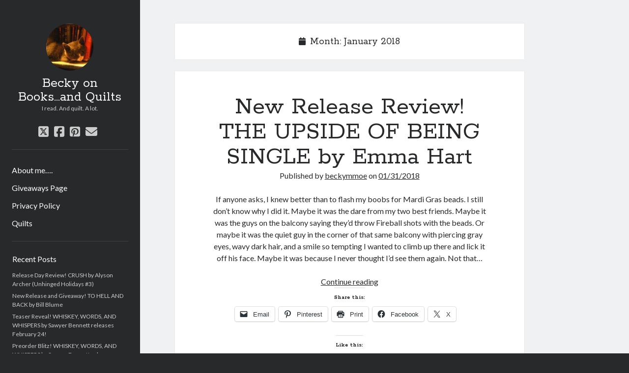

--- FILE ---
content_type: text/html; charset=UTF-8
request_url: https://beckymmoe.com/2018/01/
body_size: 22213
content:
<!DOCTYPE html>

<html lang="en-US">

<head>
	<title>Becky on Books...and Quilts-Archives</title>
<meta name='robots' content='max-image-preview:large' />
<meta charset="UTF-8" />
<meta name="viewport" content="width=device-width, initial-scale=1" />
<meta name="template" content="Author 1.56" />
<link rel='dns-prefetch' href='//stats.wp.com' />
<link rel='dns-prefetch' href='//fonts.googleapis.com' />
<link rel='dns-prefetch' href='//widgets.wp.com' />
<link rel='dns-prefetch' href='//s0.wp.com' />
<link rel='dns-prefetch' href='//0.gravatar.com' />
<link rel='dns-prefetch' href='//1.gravatar.com' />
<link rel='dns-prefetch' href='//2.gravatar.com' />
<link rel='dns-prefetch' href='//jetpack.wordpress.com' />
<link rel='dns-prefetch' href='//public-api.wordpress.com' />
<link rel='preconnect' href='//i0.wp.com' />
<link rel='preconnect' href='//c0.wp.com' />
<link rel="alternate" type="application/rss+xml" title="Becky on Books...and Quilts &raquo; Feed" href="https://beckymmoe.com/feed/" />
<link rel="alternate" type="application/rss+xml" title="Becky on Books...and Quilts &raquo; Comments Feed" href="https://beckymmoe.com/comments/feed/" />
<link rel='stylesheet' id='all-css-1702a14f215e2ab2ec92720a15b5d274' href='https://beckymmoe.com/wp-content/boost-cache/static/5784fedef4.min.css' type='text/css' media='all' />
<style id='wp-img-auto-sizes-contain-inline-css'>
img:is([sizes=auto i],[sizes^="auto," i]){contain-intrinsic-size:3000px 1500px}
/*# sourceURL=wp-img-auto-sizes-contain-inline-css */
</style>
<style id='wp-emoji-styles-inline-css'>

	img.wp-smiley, img.emoji {
		display: inline !important;
		border: none !important;
		box-shadow: none !important;
		height: 1em !important;
		width: 1em !important;
		margin: 0 0.07em !important;
		vertical-align: -0.1em !important;
		background: none !important;
		padding: 0 !important;
	}
/*# sourceURL=wp-emoji-styles-inline-css */
</style>
<style id='wp-block-library-inline-css'>
:root{--wp-block-synced-color:#7a00df;--wp-block-synced-color--rgb:122,0,223;--wp-bound-block-color:var(--wp-block-synced-color);--wp-editor-canvas-background:#ddd;--wp-admin-theme-color:#007cba;--wp-admin-theme-color--rgb:0,124,186;--wp-admin-theme-color-darker-10:#006ba1;--wp-admin-theme-color-darker-10--rgb:0,107,160.5;--wp-admin-theme-color-darker-20:#005a87;--wp-admin-theme-color-darker-20--rgb:0,90,135;--wp-admin-border-width-focus:2px}@media (min-resolution:192dpi){:root{--wp-admin-border-width-focus:1.5px}}.wp-element-button{cursor:pointer}:root .has-very-light-gray-background-color{background-color:#eee}:root .has-very-dark-gray-background-color{background-color:#313131}:root .has-very-light-gray-color{color:#eee}:root .has-very-dark-gray-color{color:#313131}:root .has-vivid-green-cyan-to-vivid-cyan-blue-gradient-background{background:linear-gradient(135deg,#00d084,#0693e3)}:root .has-purple-crush-gradient-background{background:linear-gradient(135deg,#34e2e4,#4721fb 50%,#ab1dfe)}:root .has-hazy-dawn-gradient-background{background:linear-gradient(135deg,#faaca8,#dad0ec)}:root .has-subdued-olive-gradient-background{background:linear-gradient(135deg,#fafae1,#67a671)}:root .has-atomic-cream-gradient-background{background:linear-gradient(135deg,#fdd79a,#004a59)}:root .has-nightshade-gradient-background{background:linear-gradient(135deg,#330968,#31cdcf)}:root .has-midnight-gradient-background{background:linear-gradient(135deg,#020381,#2874fc)}:root{--wp--preset--font-size--normal:16px;--wp--preset--font-size--huge:42px}.has-regular-font-size{font-size:1em}.has-larger-font-size{font-size:2.625em}.has-normal-font-size{font-size:var(--wp--preset--font-size--normal)}.has-huge-font-size{font-size:var(--wp--preset--font-size--huge)}.has-text-align-center{text-align:center}.has-text-align-left{text-align:left}.has-text-align-right{text-align:right}.has-fit-text{white-space:nowrap!important}#end-resizable-editor-section{display:none}.aligncenter{clear:both}.items-justified-left{justify-content:flex-start}.items-justified-center{justify-content:center}.items-justified-right{justify-content:flex-end}.items-justified-space-between{justify-content:space-between}.screen-reader-text{border:0;clip-path:inset(50%);height:1px;margin:-1px;overflow:hidden;padding:0;position:absolute;width:1px;word-wrap:normal!important}.screen-reader-text:focus{background-color:#ddd;clip-path:none;color:#444;display:block;font-size:1em;height:auto;left:5px;line-height:normal;padding:15px 23px 14px;text-decoration:none;top:5px;width:auto;z-index:100000}html :where(.has-border-color){border-style:solid}html :where([style*=border-top-color]){border-top-style:solid}html :where([style*=border-right-color]){border-right-style:solid}html :where([style*=border-bottom-color]){border-bottom-style:solid}html :where([style*=border-left-color]){border-left-style:solid}html :where([style*=border-width]){border-style:solid}html :where([style*=border-top-width]){border-top-style:solid}html :where([style*=border-right-width]){border-right-style:solid}html :where([style*=border-bottom-width]){border-bottom-style:solid}html :where([style*=border-left-width]){border-left-style:solid}html :where(img[class*=wp-image-]){height:auto;max-width:100%}:where(figure){margin:0 0 1em}html :where(.is-position-sticky){--wp-admin--admin-bar--position-offset:var(--wp-admin--admin-bar--height,0px)}@media screen and (max-width:600px){html :where(.is-position-sticky){--wp-admin--admin-bar--position-offset:0px}}

/*# sourceURL=wp-block-library-inline-css */
</style><style id='global-styles-inline-css'>
:root{--wp--preset--aspect-ratio--square: 1;--wp--preset--aspect-ratio--4-3: 4/3;--wp--preset--aspect-ratio--3-4: 3/4;--wp--preset--aspect-ratio--3-2: 3/2;--wp--preset--aspect-ratio--2-3: 2/3;--wp--preset--aspect-ratio--16-9: 16/9;--wp--preset--aspect-ratio--9-16: 9/16;--wp--preset--color--black: #000000;--wp--preset--color--cyan-bluish-gray: #abb8c3;--wp--preset--color--white: #ffffff;--wp--preset--color--pale-pink: #f78da7;--wp--preset--color--vivid-red: #cf2e2e;--wp--preset--color--luminous-vivid-orange: #ff6900;--wp--preset--color--luminous-vivid-amber: #fcb900;--wp--preset--color--light-green-cyan: #7bdcb5;--wp--preset--color--vivid-green-cyan: #00d084;--wp--preset--color--pale-cyan-blue: #8ed1fc;--wp--preset--color--vivid-cyan-blue: #0693e3;--wp--preset--color--vivid-purple: #9b51e0;--wp--preset--gradient--vivid-cyan-blue-to-vivid-purple: linear-gradient(135deg,rgb(6,147,227) 0%,rgb(155,81,224) 100%);--wp--preset--gradient--light-green-cyan-to-vivid-green-cyan: linear-gradient(135deg,rgb(122,220,180) 0%,rgb(0,208,130) 100%);--wp--preset--gradient--luminous-vivid-amber-to-luminous-vivid-orange: linear-gradient(135deg,rgb(252,185,0) 0%,rgb(255,105,0) 100%);--wp--preset--gradient--luminous-vivid-orange-to-vivid-red: linear-gradient(135deg,rgb(255,105,0) 0%,rgb(207,46,46) 100%);--wp--preset--gradient--very-light-gray-to-cyan-bluish-gray: linear-gradient(135deg,rgb(238,238,238) 0%,rgb(169,184,195) 100%);--wp--preset--gradient--cool-to-warm-spectrum: linear-gradient(135deg,rgb(74,234,220) 0%,rgb(151,120,209) 20%,rgb(207,42,186) 40%,rgb(238,44,130) 60%,rgb(251,105,98) 80%,rgb(254,248,76) 100%);--wp--preset--gradient--blush-light-purple: linear-gradient(135deg,rgb(255,206,236) 0%,rgb(152,150,240) 100%);--wp--preset--gradient--blush-bordeaux: linear-gradient(135deg,rgb(254,205,165) 0%,rgb(254,45,45) 50%,rgb(107,0,62) 100%);--wp--preset--gradient--luminous-dusk: linear-gradient(135deg,rgb(255,203,112) 0%,rgb(199,81,192) 50%,rgb(65,88,208) 100%);--wp--preset--gradient--pale-ocean: linear-gradient(135deg,rgb(255,245,203) 0%,rgb(182,227,212) 50%,rgb(51,167,181) 100%);--wp--preset--gradient--electric-grass: linear-gradient(135deg,rgb(202,248,128) 0%,rgb(113,206,126) 100%);--wp--preset--gradient--midnight: linear-gradient(135deg,rgb(2,3,129) 0%,rgb(40,116,252) 100%);--wp--preset--font-size--small: 12px;--wp--preset--font-size--medium: 20px;--wp--preset--font-size--large: 21px;--wp--preset--font-size--x-large: 42px;--wp--preset--font-size--regular: 16px;--wp--preset--font-size--larger: 37px;--wp--preset--spacing--20: 0.44rem;--wp--preset--spacing--30: 0.67rem;--wp--preset--spacing--40: 1rem;--wp--preset--spacing--50: 1.5rem;--wp--preset--spacing--60: 2.25rem;--wp--preset--spacing--70: 3.38rem;--wp--preset--spacing--80: 5.06rem;--wp--preset--shadow--natural: 6px 6px 9px rgba(0, 0, 0, 0.2);--wp--preset--shadow--deep: 12px 12px 50px rgba(0, 0, 0, 0.4);--wp--preset--shadow--sharp: 6px 6px 0px rgba(0, 0, 0, 0.2);--wp--preset--shadow--outlined: 6px 6px 0px -3px rgb(255, 255, 255), 6px 6px rgb(0, 0, 0);--wp--preset--shadow--crisp: 6px 6px 0px rgb(0, 0, 0);}:where(.is-layout-flex){gap: 0.5em;}:where(.is-layout-grid){gap: 0.5em;}body .is-layout-flex{display: flex;}.is-layout-flex{flex-wrap: wrap;align-items: center;}.is-layout-flex > :is(*, div){margin: 0;}body .is-layout-grid{display: grid;}.is-layout-grid > :is(*, div){margin: 0;}:where(.wp-block-columns.is-layout-flex){gap: 2em;}:where(.wp-block-columns.is-layout-grid){gap: 2em;}:where(.wp-block-post-template.is-layout-flex){gap: 1.25em;}:where(.wp-block-post-template.is-layout-grid){gap: 1.25em;}.has-black-color{color: var(--wp--preset--color--black) !important;}.has-cyan-bluish-gray-color{color: var(--wp--preset--color--cyan-bluish-gray) !important;}.has-white-color{color: var(--wp--preset--color--white) !important;}.has-pale-pink-color{color: var(--wp--preset--color--pale-pink) !important;}.has-vivid-red-color{color: var(--wp--preset--color--vivid-red) !important;}.has-luminous-vivid-orange-color{color: var(--wp--preset--color--luminous-vivid-orange) !important;}.has-luminous-vivid-amber-color{color: var(--wp--preset--color--luminous-vivid-amber) !important;}.has-light-green-cyan-color{color: var(--wp--preset--color--light-green-cyan) !important;}.has-vivid-green-cyan-color{color: var(--wp--preset--color--vivid-green-cyan) !important;}.has-pale-cyan-blue-color{color: var(--wp--preset--color--pale-cyan-blue) !important;}.has-vivid-cyan-blue-color{color: var(--wp--preset--color--vivid-cyan-blue) !important;}.has-vivid-purple-color{color: var(--wp--preset--color--vivid-purple) !important;}.has-black-background-color{background-color: var(--wp--preset--color--black) !important;}.has-cyan-bluish-gray-background-color{background-color: var(--wp--preset--color--cyan-bluish-gray) !important;}.has-white-background-color{background-color: var(--wp--preset--color--white) !important;}.has-pale-pink-background-color{background-color: var(--wp--preset--color--pale-pink) !important;}.has-vivid-red-background-color{background-color: var(--wp--preset--color--vivid-red) !important;}.has-luminous-vivid-orange-background-color{background-color: var(--wp--preset--color--luminous-vivid-orange) !important;}.has-luminous-vivid-amber-background-color{background-color: var(--wp--preset--color--luminous-vivid-amber) !important;}.has-light-green-cyan-background-color{background-color: var(--wp--preset--color--light-green-cyan) !important;}.has-vivid-green-cyan-background-color{background-color: var(--wp--preset--color--vivid-green-cyan) !important;}.has-pale-cyan-blue-background-color{background-color: var(--wp--preset--color--pale-cyan-blue) !important;}.has-vivid-cyan-blue-background-color{background-color: var(--wp--preset--color--vivid-cyan-blue) !important;}.has-vivid-purple-background-color{background-color: var(--wp--preset--color--vivid-purple) !important;}.has-black-border-color{border-color: var(--wp--preset--color--black) !important;}.has-cyan-bluish-gray-border-color{border-color: var(--wp--preset--color--cyan-bluish-gray) !important;}.has-white-border-color{border-color: var(--wp--preset--color--white) !important;}.has-pale-pink-border-color{border-color: var(--wp--preset--color--pale-pink) !important;}.has-vivid-red-border-color{border-color: var(--wp--preset--color--vivid-red) !important;}.has-luminous-vivid-orange-border-color{border-color: var(--wp--preset--color--luminous-vivid-orange) !important;}.has-luminous-vivid-amber-border-color{border-color: var(--wp--preset--color--luminous-vivid-amber) !important;}.has-light-green-cyan-border-color{border-color: var(--wp--preset--color--light-green-cyan) !important;}.has-vivid-green-cyan-border-color{border-color: var(--wp--preset--color--vivid-green-cyan) !important;}.has-pale-cyan-blue-border-color{border-color: var(--wp--preset--color--pale-cyan-blue) !important;}.has-vivid-cyan-blue-border-color{border-color: var(--wp--preset--color--vivid-cyan-blue) !important;}.has-vivid-purple-border-color{border-color: var(--wp--preset--color--vivid-purple) !important;}.has-vivid-cyan-blue-to-vivid-purple-gradient-background{background: var(--wp--preset--gradient--vivid-cyan-blue-to-vivid-purple) !important;}.has-light-green-cyan-to-vivid-green-cyan-gradient-background{background: var(--wp--preset--gradient--light-green-cyan-to-vivid-green-cyan) !important;}.has-luminous-vivid-amber-to-luminous-vivid-orange-gradient-background{background: var(--wp--preset--gradient--luminous-vivid-amber-to-luminous-vivid-orange) !important;}.has-luminous-vivid-orange-to-vivid-red-gradient-background{background: var(--wp--preset--gradient--luminous-vivid-orange-to-vivid-red) !important;}.has-very-light-gray-to-cyan-bluish-gray-gradient-background{background: var(--wp--preset--gradient--very-light-gray-to-cyan-bluish-gray) !important;}.has-cool-to-warm-spectrum-gradient-background{background: var(--wp--preset--gradient--cool-to-warm-spectrum) !important;}.has-blush-light-purple-gradient-background{background: var(--wp--preset--gradient--blush-light-purple) !important;}.has-blush-bordeaux-gradient-background{background: var(--wp--preset--gradient--blush-bordeaux) !important;}.has-luminous-dusk-gradient-background{background: var(--wp--preset--gradient--luminous-dusk) !important;}.has-pale-ocean-gradient-background{background: var(--wp--preset--gradient--pale-ocean) !important;}.has-electric-grass-gradient-background{background: var(--wp--preset--gradient--electric-grass) !important;}.has-midnight-gradient-background{background: var(--wp--preset--gradient--midnight) !important;}.has-small-font-size{font-size: var(--wp--preset--font-size--small) !important;}.has-medium-font-size{font-size: var(--wp--preset--font-size--medium) !important;}.has-large-font-size{font-size: var(--wp--preset--font-size--large) !important;}.has-x-large-font-size{font-size: var(--wp--preset--font-size--x-large) !important;}
/*# sourceURL=global-styles-inline-css */
</style>

<style id='classic-theme-styles-inline-css'>
/*! This file is auto-generated */
.wp-block-button__link{color:#fff;background-color:#32373c;border-radius:9999px;box-shadow:none;text-decoration:none;padding:calc(.667em + 2px) calc(1.333em + 2px);font-size:1.125em}.wp-block-file__button{background:#32373c;color:#fff;text-decoration:none}
/*# sourceURL=/wp-includes/css/classic-themes.min.css */
</style>
<link rel='stylesheet' id='dashicons-css' href='https://beckymmoe.com/wp-includes/css/dashicons.min.css?ver=16b45c6c18a5ff5b3752b441b42c2a6e' media='all' />
<link rel='stylesheet' id='ct-author-google-fonts-css' href='//fonts.googleapis.com/css?family=Rokkitt%3A400%2C700%7CLato%3A400%2C700&#038;subset=latin%2Clatin-ext&#038;display=swap&#038;ver=6.9' media='all' />
<script data-jetpack-boost="ignore" type="text/javascript" src="https://beckymmoe.com/wp-includes/js/jquery/jquery.min.js?ver=3.7.1" id="jquery-core-js"></script>

<link rel="https://api.w.org/" href="https://beckymmoe.com/wp-json/" />	<style>img#wpstats{display:none}</style>
		<meta name="description" content="10 posts published by beckymmoe during January 2018" />

<!-- Jetpack Open Graph Tags -->
<meta property="og:type" content="website" />
<meta property="og:title" content="Becky on Books...and Quilts-Archives" />
<meta property="og:site_name" content="Becky on Books...and Quilts" />
<meta property="og:image" content="https://s0.wp.com/_si/?t=[base64].juo8Ua_DlIfw6ZJC1_46mxh8bWoB-gBspsu9J-sFv3IMQ" />
<meta property="og:image:width" content="1200" />
<meta property="og:image:height" content="630" />
<meta property="og:image:alt" content="" />
<meta property="og:locale" content="en_US" />
<meta name="twitter:site" content="@beckymmoe" />

<!-- End Jetpack Open Graph Tags -->
<link rel="icon" href="https://i0.wp.com/beckymmoe.com/wp-content/uploads/2017/10/cropped-carter.jpg?fit=32%2C32&#038;ssl=1" sizes="32x32" />
<link rel="icon" href="https://i0.wp.com/beckymmoe.com/wp-content/uploads/2017/10/cropped-carter.jpg?fit=192%2C192&#038;ssl=1" sizes="192x192" />
<link rel="apple-touch-icon" href="https://i0.wp.com/beckymmoe.com/wp-content/uploads/2017/10/cropped-carter.jpg?fit=180%2C180&#038;ssl=1" />
<meta name="msapplication-TileImage" content="https://i0.wp.com/beckymmoe.com/wp-content/uploads/2017/10/cropped-carter.jpg?fit=270%2C270&#038;ssl=1" />
</head>

<body data-rsssl=1 id="author" class="archive date wp-theme-author">
			<a class="skip-content" href="#main">Skip to content</a>
		<div id="overflow-container" class="overflow-container">
			<div class="max-width">
				<div id="main-sidebar" class="main-sidebar">
																<header class="site-header" id="site-header" role="banner">
							<div id="title-container" class="title-container">
																	<div id="site-avatar" class="site-avatar"
											style="background-image: url('https://beckymmoe.com/wp-content/uploads/2017/10/carter.jpg')"></div>
																<div class="container">
									<div id='site-title' class='site-title'><a href='https://beckymmoe.com'>Becky on Books...and Quilts</a></div>									<p class="tagline">I read. And quilt. A lot.</p>								</div>
							</div>
							<button id="toggle-navigation" class="toggle-navigation" aria-expanded="false">
								<span class="screen-reader-text">open primary menu</span>
								<i class="fas fa-bars"></i>
							</button>
							<div class='social-media-icons'><ul>						<li>
							<a class="twitter" target="_blank"
							   href="https://twitter.com/beckymmoe" 
                               >
								<i class="fab fa-square-x-twitter"></i>
								<span class="screen-reader-text">twitter</span>
															</a>
						</li>
												<li>
							<a class="facebook" target="_blank"
							   href="https://www.facebook.com/Beckyonbooks/" 
                               >
								<i class="fab fa-facebook-square"></i>
								<span class="screen-reader-text">facebook</span>
															</a>
						</li>
												<li>
							<a class="pinterest" target="_blank"
							   href="https://www.pinterest.com/beckymmoe/pins/" 
                               >
								<i class="fab fa-pinterest-square"></i>
								<span class="screen-reader-text">pinterest</span>
															</a>
						</li>
												<li>
							<a class="email" target="_blank"
							   href="mailto:&#98;eckymm&#111;e&#64;li&#118;&#101;.&#99;om">
								<i class="fas fa-envelope"></i>
								<span class="screen-reader-text">email</span>
							</a>
						</li>
					</ul></div>							<div id="menu-primary" class="menu-container menu-primary" role="navigation">
	<div class="menu-unset"><ul><li class="page_item page-item-463 page_item_has_children"><a href="https://beckymmoe.com/about/">About me&#8230;.</a></li><li class="page_item page-item-17620"><a href="https://beckymmoe.com/giveaways-page/">Giveaways Page</a></li><li class="page_item page-item-502101"><a href="https://beckymmoe.com/about/privacy-policy/">Privacy Policy</a></li><li class="page_item page-item-57"><a href="https://beckymmoe.com/quilts/">Quilts</a></li></ul></div></div>						</header>
																<aside class="sidebar sidebar-primary" id="sidebar-primary" role="complementary">
		<h1 class="screen-reader-text">Sidebar</h1>
		
		<section id="recent-posts-4" class="widget widget_recent_entries">
		<h2 class="widget-title">Recent Posts</h2>
		<ul>
											<li>
					<a href="https://beckymmoe.com/release-day-review-crush-by-alyson-archer-unhinged-holidays-3/">Release Day Review! CRUSH by Alyson Archer (Unhinged Holidays #3)</a>
									</li>
											<li>
					<a href="https://beckymmoe.com/new-release-and-giveaway-to-hell-and-back-by-bill-blume/">New Release and Giveaway! TO HELL AND BACK by Bill Blume</a>
									</li>
											<li>
					<a href="https://beckymmoe.com/teaser-reveal-whiskey-words-and-whispers-by-sawyer-bennett-releases-february-24/">Teaser Reveal! WHISKEY, WORDS, AND WHISPERS by Sawyer Bennett releases February 24!</a>
									</li>
											<li>
					<a href="https://beckymmoe.com/preorder-blitz-whiskey-words-and-whispers-by-sawyer-bennett-releases-february-24/">Preorder Blitz! WHISKEY, WORDS, AND WHISPERS by Sawyer Bennett releases February 24!</a>
									</li>
					</ul>

		</section><section id="search-5" class="widget widget_search"><div class='search-form-container'>
	<form role="search" method="get" class="search-form" action="https://beckymmoe.com/">
		<label class="screen-reader-text" for="search-field">Search</label>
		<input id="search-field" type="search" class="search-field" value="" name="s"
		       title="Search for:"/>
		<input type="submit" class="search-submit" value='Go'/>
	</form>
</div></section><section id="blog_subscription-5" class="widget widget_blog_subscription jetpack_subscription_widget"><h2 class="widget-title">Subscribe to Blog via Email</h2>
			<div class="wp-block-jetpack-subscriptions__container">
			<form action="#" method="post" accept-charset="utf-8" id="subscribe-blog-blog_subscription-5"
				data-blog="56835406"
				data-post_access_level="everybody" >
									<div id="subscribe-text"><p>Enter your email address to subscribe to this blog and receive notifications of new posts by email.</p>
</div>
										<p id="subscribe-email">
						<label id="jetpack-subscribe-label"
							class="screen-reader-text"
							for="subscribe-field-blog_subscription-5">
							Email Address						</label>
						<input type="email" name="email" autocomplete="email" required="required"
																					value=""
							id="subscribe-field-blog_subscription-5"
							placeholder="Email Address"
						/>
					</p>

					<p id="subscribe-submit"
											>
						<input type="hidden" name="action" value="subscribe"/>
						<input type="hidden" name="source" value="https://beckymmoe.com/2018/01/"/>
						<input type="hidden" name="sub-type" value="widget"/>
						<input type="hidden" name="redirect_fragment" value="subscribe-blog-blog_subscription-5"/>
						<input type="hidden" id="_wpnonce" name="_wpnonce" value="ef0a73b879" /><input type="hidden" name="_wp_http_referer" value="/2018/01/" />						<button type="submit"
															class="wp-block-button__link"
																					name="jetpack_subscriptions_widget"
						>
							Subscribe						</button>
					</p>
							</form>
							<div class="wp-block-jetpack-subscriptions__subscount">
					Join 306 other subscribers				</div>
						</div>
			
</section><section id="custom_html-2" class="widget_text widget widget_custom_html"><h2 class="widget-title">What I&#8217;m Currently Reading&#8230;</h2><div class="textwidget custom-html-widget">      <!-- Show static HTML/CSS as a placeholder in case js is not enabled - javascript include will override this if things work -->
      <style type="text/css" media="screen">
  .gr_custom_container_1509068687 {
    /* customize your Goodreads widget container here*/
    border: 1px solid gray;
    border-radius:10px;
    padding: 10px 5px 10px 5px;
    background-color: #FFFFFF;
    color: #000000;
    width: 200px
  }
  .gr_custom_header_1509068687 {
    /* customize your Goodreads header here*/
    border-bottom: 1px solid gray;
    width: 100%;
    margin-bottom: 5px;
    text-align: center;
    font-size: 120%
  }
  .gr_custom_each_container_1509068687 {
    /* customize each individual book container here */
    width: 100%;
    clear: both;
    margin-bottom: 10px;
    overflow: auto;
    padding-bottom: 4px;
    border-bottom: 1px solid #aaa;
  }
  .gr_custom_book_container_1509068687 {
    /* customize your book covers here */
    overflow: hidden;
    height: 60px;
      float: left;
      margin-right: 4px;
      width: 39px;
  }
  .gr_custom_author_1509068687 {
    /* customize your author names here */
    font-size: 10px;
  }
  .gr_custom_tags_1509068687 {
    /* customize your tags here */
    font-size: 10px;
    color: gray;
  }
  .gr_custom_rating_1509068687 {
    /* customize your rating stars here */
    float: right;
  }
</style>

      <div id="gr_custom_widget_1509068687">
          <div class="gr_custom_container_1509068687">
    <h2 class="gr_custom_header_1509068687">
    <a style="text-decoration: none;" rel="nofollow" href="https://www.goodreads.com/review/list/5066657-becky?shelf=currently-reading&amp;utm_medium=api&amp;utm_source=custom_widget">Becky&#39;s bookshelf: currently-reading</a>
    </h2>
      <div class="gr_custom_each_container_1509068687">
          <div class="gr_custom_book_container_1509068687">
            <a title="How to Suppress Women's Writing" rel="nofollow" href="https://www.goodreads.com/review/show/2165064026?utm_medium=api&amp;utm_source=custom_widget"><img data-recalc-dims="1" alt="How to Suppress Women's Writing" border="0" src="https://i0.wp.com/images.gr-assets.com/books/1348197924s/1047343.jpg?ssl=1" /></a>
          </div>
          <div class="gr_custom_title_1509068687">
            <a rel="nofollow" href="https://www.goodreads.com/review/show/2165064026?utm_medium=api&amp;utm_source=custom_widget">How to Suppress Women's Writing</a>
          </div>
          <div class="gr_custom_author_1509068687">
            by <a rel="nofollow" href="https://www.goodreads.com/author/show/52310.Joanna_Russ">Joanna Russ</a>
          </div>
      </div>
      <div class="gr_custom_each_container_1509068687">
          <div class="gr_custom_book_container_1509068687">
            <a title="Completely (New York, #3)" rel="nofollow" href="https://www.goodreads.com/review/show/1944577650?utm_medium=api&amp;utm_source=custom_widget"><img data-recalc-dims="1" alt="Completely" border="0" src="https://i0.wp.com/images.gr-assets.com/books/1484330667s/22914866.jpg?ssl=1" /></a>
          </div>
          <div class="gr_custom_title_1509068687">
            <a rel="nofollow" href="https://www.goodreads.com/review/show/1944577650?utm_medium=api&amp;utm_source=custom_widget">Completely</a>
          </div>
          <div class="gr_custom_author_1509068687">
            by <a rel="nofollow" href="https://www.goodreads.com/author/show/5308032.Ruthie_Knox">Ruthie Knox</a>
          </div>
      </div>
      <div class="gr_custom_each_container_1509068687">
          <div class="gr_custom_book_container_1509068687">
            <a title="Write Naked: A Bestseller's Secrets to Writing Romance &amp; Navigating the Path to Success" rel="nofollow" href="https://www.goodreads.com/review/show/2010829738?utm_medium=api&amp;utm_source=custom_widget"><img data-recalc-dims="1" alt="Write Naked: A Bestseller's Secrets to Writing Romance &amp; Navigating the Path to Success" border="0" src="https://i0.wp.com/images.gr-assets.com/books/1475874627s/31331940.jpg?ssl=1" /></a>
          </div>
          <div class="gr_custom_title_1509068687">
            <a rel="nofollow" href="https://www.goodreads.com/review/show/2010829738?utm_medium=api&amp;utm_source=custom_widget">Write Naked: A Bestseller's Secrets to Writing Romance &amp; Navigating the Path to Success</a>
          </div>
          <div class="gr_custom_author_1509068687">
            by <a rel="nofollow" href="https://www.goodreads.com/author/show/2965489.Jennifer_Probst">Jennifer Probst</a>
          </div>
      </div>
  <br style="clear: both"/>
  <center>
    <a rel="nofollow" href="https://www.goodreads.com/"><img data-recalc-dims="1" alt="goodreads.com" style="border:0" src="https://i0.wp.com/www.goodreads.com/images/widget/widget_logo.gif?ssl=1" /></a>
  </center>
  <noscript>
    Share <a rel="nofollow" href="https://www.goodreads.com/">book reviews</a> and ratings with Becky, and even join a <a rel="nofollow" href="https://www.goodreads.com/group">book club</a> on Goodreads.
  </noscript>
  </div>

      </div>
      </div></section><section id="custom_html-6" class="widget_text widget widget_custom_html"><div class="textwidget custom-html-widget">      <style type="text/css" media="screen">
        .gr_grid_container {
          /* customize grid container div here. eg: width: 500px; */
        }

        .gr_grid_book_container {
          /* customize book cover container div here */
          float: left;
          width: 39px;
          height: 60px;
          padding: 0px 0px;
          overflow: hidden;
        }
      </style>
      <div id="gr_grid_widget_1594243756">
        <!-- Show static html as a placeholder in case js is not enabled - javascript include will override this if things work -->
            <h2>
      <a style="text-decoration: none;" rel="nofollow" href="https://www.goodreads.com/review/list/5066657-becky?shelf=read&utm_medium=api&utm_source=grid_widget">Becky's bookshelf: read</a>
    </h2>
  <div class="gr_grid_container">
    <div class="gr_grid_book_container"><a title="Gifting Me To His Best Friend (A Touch of Taboo #2)" rel="nofollow" href="https://www.goodreads.com/book/show/53408227-gifting-me-to-his-best-friend"><img data-recalc-dims="1" alt="Gifting Me To His Best Friend" border="0" src="https://i0.wp.com/i.gr-assets.com/images/S/compressed.photo.goodreads.com/books/1589391537l/53408227._SY75_.jpg?ssl=1" /></a></div>
    <div class="gr_grid_book_container"><a title="It's Work (Undeniable, #2)" rel="nofollow" href="https://www.goodreads.com/book/show/53850605-it-s-work"><img data-recalc-dims="1" alt="It's Work" border="0" src="https://i0.wp.com/i.gr-assets.com/images/S/compressed.photo.goodreads.com/books/1591393002l/53850605._SY75_.jpg?ssl=1" /></a></div>
    <div class="gr_grid_book_container"><a title="Sisters and Secrets" rel="nofollow" href="https://www.goodreads.com/book/show/46205672-sisters-and-secrets"><img data-recalc-dims="1" alt="Sisters and Secrets" border="0" src="https://i0.wp.com/i.gr-assets.com/images/S/compressed.photo.goodreads.com/books/1586828652l/46205672._SY75_.jpg?ssl=1" /></a></div>
    <div class="gr_grid_book_container"><a title="Ancient Protector (Ancients Rising, #1)" rel="nofollow" href="https://www.goodreads.com/book/show/51096640-ancient-protector"><img data-recalc-dims="1" alt="Ancient Protector" border="0" src="https://i0.wp.com/i.gr-assets.com/images/S/compressed.photo.goodreads.com/books/1581248100l/51096640._SY75_.jpg?ssl=1" /></a></div>
    <div class="gr_grid_book_container"><a title="Hate Crush (Filthy Rich, #2)" rel="nofollow" href="https://www.goodreads.com/book/show/49236904-hate-crush"><img data-recalc-dims="1" alt="Hate Crush" border="0" src="https://i0.wp.com/i.gr-assets.com/images/S/compressed.photo.goodreads.com/books/1591040616l/49236904._SY75_.jpg?ssl=1" /></a></div>
    <div class="gr_grid_book_container"><a title="Mr. H.O.A." rel="nofollow" href="https://www.goodreads.com/book/show/53621793-mr-h-o-a"><img data-recalc-dims="1" alt="Mr. H.O.A." border="0" src="https://i0.wp.com/i.gr-assets.com/images/S/compressed.photo.goodreads.com/books/1591290393l/53621793._SY75_.jpg?ssl=1" /></a></div>
    <div class="gr_grid_book_container"><a title="Dear Sexy Ex-Boyfriend" rel="nofollow" href="https://www.goodreads.com/book/show/52905489-dear-sexy-ex-boyfriend"><img data-recalc-dims="1" alt="Dear Sexy Ex-Boyfriend" border="0" src="https://i0.wp.com/i.gr-assets.com/images/S/compressed.photo.goodreads.com/books/1586503324l/52905489._SY75_.jpg?ssl=1" /></a></div>
    <div class="gr_grid_book_container"><a title="Bringing Down the Duke (A League of Extraordinary Women, #1)" rel="nofollow" href="https://www.goodreads.com/book/show/43521785-bringing-down-the-duke"><img data-recalc-dims="1" alt="Bringing Down the Duke" border="0" src="https://i0.wp.com/i.gr-assets.com/images/S/compressed.photo.goodreads.com/books/1554743971l/43521785._SX50_.jpg?ssl=1" /></a></div>
    <div class="gr_grid_book_container"><a title="Loud Mouth (Ice Knights, #3)" rel="nofollow" href="https://www.goodreads.com/book/show/52179126-loud-mouth"><img data-recalc-dims="1" alt="Loud Mouth" border="0" src="https://i0.wp.com/i.gr-assets.com/images/S/compressed.photo.goodreads.com/books/1582861582l/52179126._SX50_SY75_.jpg?ssl=1" /></a></div>
    <div class="gr_grid_book_container"><a title="Just Like That (Albin Academy, #1)" rel="nofollow" href="https://www.goodreads.com/book/show/49374446-just-like-that"><img data-recalc-dims="1" alt="Just Like That" border="0" src="https://i0.wp.com/i.gr-assets.com/images/S/compressed.photo.goodreads.com/books/1580418170l/49374446._SY75_.jpg?ssl=1" /></a></div>
    <div class="gr_grid_book_container"><a title="Take a Hint, Dani Brown (The Brown Sisters, #2)" rel="nofollow" href="https://www.goodreads.com/book/show/49976087-take-a-hint-dani-brown"><img data-recalc-dims="1" alt="Take a Hint, Dani Brown" border="0" src="https://i0.wp.com/i.gr-assets.com/images/S/compressed.photo.goodreads.com/books/1572990974l/49976087._SY75_.jpg?ssl=1" /></a></div>
    <div class="gr_grid_book_container"><a title="White Fragility: Why It’s So Hard for White People to Talk About Racism" rel="nofollow" href="https://www.goodreads.com/book/show/43708708-white-fragility"><img data-recalc-dims="1" alt="White Fragility: Why It’s So Hard for White People to Talk About Racism" border="0" src="https://i0.wp.com/i.gr-assets.com/images/S/compressed.photo.goodreads.com/books/1548478235l/43708708._SY75_.jpg?ssl=1" /></a></div>
    <div class="gr_grid_book_container"><a title="40-Love (There's Something About Marysburg, #2)" rel="nofollow" href="https://www.goodreads.com/book/show/53438773-40-love"><img data-recalc-dims="1" alt="40-Love" border="0" src="https://i0.wp.com/i.gr-assets.com/images/S/compressed.photo.goodreads.com/books/1589836238l/53438773._SY75_.jpg?ssl=1" /></a></div>
    <div class="gr_grid_book_container"><a title="Dangerous Water (Cape Cod Shore, #3)" rel="nofollow" href="https://www.goodreads.com/book/show/53332009-dangerous-water"><img data-recalc-dims="1" alt="Dangerous Water" border="0" src="https://i0.wp.com/i.gr-assets.com/images/S/compressed.photo.goodreads.com/books/1588635143l/53332009._SY75_.jpg?ssl=1" /></a></div>
    <div class="gr_grid_book_container"><a title="The Bitter and Sweet of Cherry Season" rel="nofollow" href="https://www.goodreads.com/book/show/49978131-the-bitter-and-sweet-of-cherry-season"><img data-recalc-dims="1" alt="The Bitter and Sweet of Cherry Season" border="0" src="https://i0.wp.com/i.gr-assets.com/images/S/compressed.photo.goodreads.com/books/1574747872l/49978131._SX50_.jpg?ssl=1" /></a></div>
    <div class="gr_grid_book_container"><a title="Wrong Bed, Right Brother (Accidental Love, #4)" rel="nofollow" href="https://www.goodreads.com/book/show/53317568-wrong-bed-right-brother"><img data-recalc-dims="1" alt="Wrong Bed, Right Brother" border="0" src="https://i0.wp.com/i.gr-assets.com/images/S/compressed.photo.goodreads.com/books/1589397221l/53317568._SY75_.jpg?ssl=1" /></a></div>
    <div class="gr_grid_book_container"><a title="The Jane Austen Society" rel="nofollow" href="https://www.goodreads.com/book/show/43557477-the-jane-austen-society"><img data-recalc-dims="1" alt="The Jane Austen Society" border="0" src="https://i0.wp.com/i.gr-assets.com/images/S/compressed.photo.goodreads.com/books/1568730506l/43557477._SY75_.jpg?ssl=1" /></a></div>
    <div class="gr_grid_book_container"><a title="One Night Only" rel="nofollow" href="https://www.goodreads.com/book/show/53304706-one-night-only"><img data-recalc-dims="1" alt="One Night Only" border="0" src="https://i0.wp.com/i.gr-assets.com/images/S/compressed.photo.goodreads.com/books/1589813837l/53304706._SY75_.jpg?ssl=1" /></a></div>
    <div class="gr_grid_book_container"><a title="Cold Wicked Lies (Cold Justice: Crossfire #3)" rel="nofollow" href="https://www.goodreads.com/book/show/52267610-cold-wicked-lies"><img data-recalc-dims="1" alt="Cold Wicked Lies" border="0" src="https://i0.wp.com/i.gr-assets.com/images/S/compressed.photo.goodreads.com/books/1587567586l/52267610._SY75_.jpg?ssl=1" /></a></div>
    <div class="gr_grid_book_container"><a title="Aftermath of Secrets (Carter Island, #2)" rel="nofollow" href="https://www.goodreads.com/book/show/53202365-aftermath-of-secrets"><img data-recalc-dims="1" alt="Aftermath of Secrets" border="0" src="https://i0.wp.com/i.gr-assets.com/images/S/compressed.photo.goodreads.com/books/1587235637l/53202365._SY75_.jpg?ssl=1" /></a></div>
    <br style="clear: both"/><br/><a class="gr_grid_branding" style="font-size: .9em; color: #382110; text-decoration: none; float: right; clear: both" rel="nofollow" href="https://www.goodreads.com/user/show/5066657-becky">Becky's favorite books »</a>
  <noscript><br/>Share <a rel="nofollow" href="/">book reviews</a> and ratings with Becky, and even join a <a rel="nofollow" href="/group">book club</a> on Goodreads.</noscript>
  </div>

      </div>
      
</div></section><section id="media_image-2" class="widget widget_media_image"><a href="https://www.edelweiss.plus/"><img width="300" height="80" src="https://i0.wp.com/beckymmoe.com/wp-content/uploads/2018/06/30483411-0-Edelweiss-Reviewer-B.png?fit=300%2C80&amp;ssl=1" class="image wp-image-503149  attachment-medium size-medium" alt="Edelweiss Reviewer" style="max-width: 100%; height: auto;" decoding="async" srcset="https://i0.wp.com/beckymmoe.com/wp-content/uploads/2018/06/30483411-0-Edelweiss-Reviewer-B.png?w=337&amp;ssl=1 337w, https://i0.wp.com/beckymmoe.com/wp-content/uploads/2018/06/30483411-0-Edelweiss-Reviewer-B.png?resize=300%2C80&amp;ssl=1 300w" sizes="(max-width: 300px) 100vw, 300px" /></a></section><section id="custom_html-7" class="widget_text widget widget_custom_html"><div class="textwidget custom-html-widget"><center><img src="https://www.netgalley.com/badge/a4f46e24df68df5dfe68fc4d93e232330b3eb348" width="80" height="80" alt="Professional Reader" title="Professional Reader"/></center></div></section>
		<section id="recent-posts-2" class="widget widget_recent_entries">
		<h2 class="widget-title">Recent posts:</h2>
		<ul>
											<li>
					<a href="https://beckymmoe.com/release-day-review-crush-by-alyson-archer-unhinged-holidays-3/">Release Day Review! CRUSH by Alyson Archer (Unhinged Holidays #3)</a>
									</li>
											<li>
					<a href="https://beckymmoe.com/new-release-and-giveaway-to-hell-and-back-by-bill-blume/">New Release and Giveaway! TO HELL AND BACK by Bill Blume</a>
									</li>
											<li>
					<a href="https://beckymmoe.com/teaser-reveal-whiskey-words-and-whispers-by-sawyer-bennett-releases-february-24/">Teaser Reveal! WHISKEY, WORDS, AND WHISPERS by Sawyer Bennett releases February 24!</a>
									</li>
											<li>
					<a href="https://beckymmoe.com/preorder-blitz-whiskey-words-and-whispers-by-sawyer-bennett-releases-february-24/">Preorder Blitz! WHISKEY, WORDS, AND WHISPERS by Sawyer Bennett releases February 24!</a>
									</li>
					</ul>

		</section><section id="search-4" class="widget widget_search"><h2 class="widget-title">Search:</h2><div class='search-form-container'>
	<form role="search" method="get" class="search-form" action="https://beckymmoe.com/">
		<label class="screen-reader-text" for="search-field">Search</label>
		<input id="search-field" type="search" class="search-field" value="" name="s"
		       title="Search for:"/>
		<input type="submit" class="search-submit" value='Go'/>
	</form>
</div></section><section id="blog_subscription-4" class="widget widget_blog_subscription jetpack_subscription_widget"><h2 class="widget-title">Subscribe to Blog via Email</h2>
			<div class="wp-block-jetpack-subscriptions__container">
			<form action="#" method="post" accept-charset="utf-8" id="subscribe-blog-blog_subscription-4"
				data-blog="56835406"
				data-post_access_level="everybody" >
									<div id="subscribe-text"><p>Enter your email address to subscribe to this blog and receive notifications of new posts by email.</p>
</div>
										<p id="subscribe-email">
						<label id="jetpack-subscribe-label"
							class="screen-reader-text"
							for="subscribe-field-blog_subscription-4">
							Email Address						</label>
						<input type="email" name="email" autocomplete="email" required="required"
																					value=""
							id="subscribe-field-blog_subscription-4"
							placeholder="Email Address"
						/>
					</p>

					<p id="subscribe-submit"
											>
						<input type="hidden" name="action" value="subscribe"/>
						<input type="hidden" name="source" value="https://beckymmoe.com/2018/01/"/>
						<input type="hidden" name="sub-type" value="widget"/>
						<input type="hidden" name="redirect_fragment" value="subscribe-blog-blog_subscription-4"/>
						<input type="hidden" id="_wpnonce" name="_wpnonce" value="ef0a73b879" /><input type="hidden" name="_wp_http_referer" value="/2018/01/" />						<button type="submit"
															class="wp-block-button__link"
																					name="jetpack_subscriptions_widget"
						>
							Subscribe						</button>
					</p>
							</form>
						</div>
			
</section><section id="custom_html-3" class="widget_text widget widget_custom_html"><h2 class="widget-title">My Read Shelf:</h2><div class="textwidget custom-html-widget"><span style="color: #382110">my read shelf:</span><br/><a href="https://www.goodreads.com/review/list/5066657?shelf=read" title="Becky's book recommendations, liked quotes, book clubs, book trivia, book lists (read shelf)", rel="nofollow"><img data-recalc-dims="1" border="0" alt="Becky's book recommendations, liked quotes, book clubs, book trivia, book lists (read shelf)" src="https://i0.wp.com/www.goodreads.com/images/badge/badge1.jpg?ssl=1"></a></div></section><section id="archives-4" class="widget widget_archive"><h2 class="widget-title">Archives:</h2>		<label class="screen-reader-text" for="archives-dropdown-4">Archives:</label>
		<select id="archives-dropdown-4" name="archive-dropdown">
			
			<option value="">Select Month</option>
				<option value='https://beckymmoe.com/2026/01/'> January 2026 </option>
	<option value='https://beckymmoe.com/2025/12/'> December 2025 </option>
	<option value='https://beckymmoe.com/2025/11/'> November 2025 </option>
	<option value='https://beckymmoe.com/2025/10/'> October 2025 </option>
	<option value='https://beckymmoe.com/2025/09/'> September 2025 </option>
	<option value='https://beckymmoe.com/2025/08/'> August 2025 </option>
	<option value='https://beckymmoe.com/2025/07/'> July 2025 </option>
	<option value='https://beckymmoe.com/2025/06/'> June 2025 </option>
	<option value='https://beckymmoe.com/2025/05/'> May 2025 </option>
	<option value='https://beckymmoe.com/2025/04/'> April 2025 </option>
	<option value='https://beckymmoe.com/2025/03/'> March 2025 </option>
	<option value='https://beckymmoe.com/2025/02/'> February 2025 </option>
	<option value='https://beckymmoe.com/2025/01/'> January 2025 </option>
	<option value='https://beckymmoe.com/2024/12/'> December 2024 </option>
	<option value='https://beckymmoe.com/2024/11/'> November 2024 </option>
	<option value='https://beckymmoe.com/2024/10/'> October 2024 </option>
	<option value='https://beckymmoe.com/2024/09/'> September 2024 </option>
	<option value='https://beckymmoe.com/2024/08/'> August 2024 </option>
	<option value='https://beckymmoe.com/2024/07/'> July 2024 </option>
	<option value='https://beckymmoe.com/2024/06/'> June 2024 </option>
	<option value='https://beckymmoe.com/2024/05/'> May 2024 </option>
	<option value='https://beckymmoe.com/2024/04/'> April 2024 </option>
	<option value='https://beckymmoe.com/2024/03/'> March 2024 </option>
	<option value='https://beckymmoe.com/2024/02/'> February 2024 </option>
	<option value='https://beckymmoe.com/2024/01/'> January 2024 </option>
	<option value='https://beckymmoe.com/2023/12/'> December 2023 </option>
	<option value='https://beckymmoe.com/2023/11/'> November 2023 </option>
	<option value='https://beckymmoe.com/2023/10/'> October 2023 </option>
	<option value='https://beckymmoe.com/2023/09/'> September 2023 </option>
	<option value='https://beckymmoe.com/2023/08/'> August 2023 </option>
	<option value='https://beckymmoe.com/2023/07/'> July 2023 </option>
	<option value='https://beckymmoe.com/2023/06/'> June 2023 </option>
	<option value='https://beckymmoe.com/2023/05/'> May 2023 </option>
	<option value='https://beckymmoe.com/2023/04/'> April 2023 </option>
	<option value='https://beckymmoe.com/2023/03/'> March 2023 </option>
	<option value='https://beckymmoe.com/2023/02/'> February 2023 </option>
	<option value='https://beckymmoe.com/2023/01/'> January 2023 </option>
	<option value='https://beckymmoe.com/2022/12/'> December 2022 </option>
	<option value='https://beckymmoe.com/2022/11/'> November 2022 </option>
	<option value='https://beckymmoe.com/2022/10/'> October 2022 </option>
	<option value='https://beckymmoe.com/2022/09/'> September 2022 </option>
	<option value='https://beckymmoe.com/2022/08/'> August 2022 </option>
	<option value='https://beckymmoe.com/2022/07/'> July 2022 </option>
	<option value='https://beckymmoe.com/2022/06/'> June 2022 </option>
	<option value='https://beckymmoe.com/2022/05/'> May 2022 </option>
	<option value='https://beckymmoe.com/2022/04/'> April 2022 </option>
	<option value='https://beckymmoe.com/2022/03/'> March 2022 </option>
	<option value='https://beckymmoe.com/2022/02/'> February 2022 </option>
	<option value='https://beckymmoe.com/2022/01/'> January 2022 </option>
	<option value='https://beckymmoe.com/2021/12/'> December 2021 </option>
	<option value='https://beckymmoe.com/2021/11/'> November 2021 </option>
	<option value='https://beckymmoe.com/2021/10/'> October 2021 </option>
	<option value='https://beckymmoe.com/2021/09/'> September 2021 </option>
	<option value='https://beckymmoe.com/2021/08/'> August 2021 </option>
	<option value='https://beckymmoe.com/2021/07/'> July 2021 </option>
	<option value='https://beckymmoe.com/2021/06/'> June 2021 </option>
	<option value='https://beckymmoe.com/2021/05/'> May 2021 </option>
	<option value='https://beckymmoe.com/2021/04/'> April 2021 </option>
	<option value='https://beckymmoe.com/2021/03/'> March 2021 </option>
	<option value='https://beckymmoe.com/2021/02/'> February 2021 </option>
	<option value='https://beckymmoe.com/2021/01/'> January 2021 </option>
	<option value='https://beckymmoe.com/2020/12/'> December 2020 </option>
	<option value='https://beckymmoe.com/2020/11/'> November 2020 </option>
	<option value='https://beckymmoe.com/2020/10/'> October 2020 </option>
	<option value='https://beckymmoe.com/2020/09/'> September 2020 </option>
	<option value='https://beckymmoe.com/2020/08/'> August 2020 </option>
	<option value='https://beckymmoe.com/2020/07/'> July 2020 </option>
	<option value='https://beckymmoe.com/2020/06/'> June 2020 </option>
	<option value='https://beckymmoe.com/2020/05/'> May 2020 </option>
	<option value='https://beckymmoe.com/2020/04/'> April 2020 </option>
	<option value='https://beckymmoe.com/2020/03/'> March 2020 </option>
	<option value='https://beckymmoe.com/2020/02/'> February 2020 </option>
	<option value='https://beckymmoe.com/2020/01/'> January 2020 </option>
	<option value='https://beckymmoe.com/2019/12/'> December 2019 </option>
	<option value='https://beckymmoe.com/2019/11/'> November 2019 </option>
	<option value='https://beckymmoe.com/2019/10/'> October 2019 </option>
	<option value='https://beckymmoe.com/2019/09/'> September 2019 </option>
	<option value='https://beckymmoe.com/2019/08/'> August 2019 </option>
	<option value='https://beckymmoe.com/2019/07/'> July 2019 </option>
	<option value='https://beckymmoe.com/2019/06/'> June 2019 </option>
	<option value='https://beckymmoe.com/2019/05/'> May 2019 </option>
	<option value='https://beckymmoe.com/2019/04/'> April 2019 </option>
	<option value='https://beckymmoe.com/2019/03/'> March 2019 </option>
	<option value='https://beckymmoe.com/2019/02/'> February 2019 </option>
	<option value='https://beckymmoe.com/2019/01/'> January 2019 </option>
	<option value='https://beckymmoe.com/2018/12/'> December 2018 </option>
	<option value='https://beckymmoe.com/2018/11/'> November 2018 </option>
	<option value='https://beckymmoe.com/2018/10/'> October 2018 </option>
	<option value='https://beckymmoe.com/2018/09/'> September 2018 </option>
	<option value='https://beckymmoe.com/2018/08/'> August 2018 </option>
	<option value='https://beckymmoe.com/2018/07/'> July 2018 </option>
	<option value='https://beckymmoe.com/2018/06/'> June 2018 </option>
	<option value='https://beckymmoe.com/2018/05/'> May 2018 </option>
	<option value='https://beckymmoe.com/2018/04/'> April 2018 </option>
	<option value='https://beckymmoe.com/2018/03/'> March 2018 </option>
	<option value='https://beckymmoe.com/2018/02/'> February 2018 </option>
	<option value='https://beckymmoe.com/2018/01/' selected='selected'> January 2018 </option>
	<option value='https://beckymmoe.com/2017/12/'> December 2017 </option>
	<option value='https://beckymmoe.com/2017/11/'> November 2017 </option>
	<option value='https://beckymmoe.com/2017/10/'> October 2017 </option>
	<option value='https://beckymmoe.com/2017/09/'> September 2017 </option>
	<option value='https://beckymmoe.com/2017/08/'> August 2017 </option>
	<option value='https://beckymmoe.com/2017/07/'> July 2017 </option>
	<option value='https://beckymmoe.com/2017/06/'> June 2017 </option>
	<option value='https://beckymmoe.com/2017/05/'> May 2017 </option>
	<option value='https://beckymmoe.com/2017/04/'> April 2017 </option>
	<option value='https://beckymmoe.com/2017/03/'> March 2017 </option>
	<option value='https://beckymmoe.com/2017/02/'> February 2017 </option>
	<option value='https://beckymmoe.com/2017/01/'> January 2017 </option>
	<option value='https://beckymmoe.com/2016/12/'> December 2016 </option>
	<option value='https://beckymmoe.com/2016/11/'> November 2016 </option>
	<option value='https://beckymmoe.com/2016/10/'> October 2016 </option>
	<option value='https://beckymmoe.com/2016/09/'> September 2016 </option>
	<option value='https://beckymmoe.com/2016/08/'> August 2016 </option>
	<option value='https://beckymmoe.com/2016/07/'> July 2016 </option>
	<option value='https://beckymmoe.com/2016/06/'> June 2016 </option>
	<option value='https://beckymmoe.com/2016/05/'> May 2016 </option>
	<option value='https://beckymmoe.com/2016/04/'> April 2016 </option>
	<option value='https://beckymmoe.com/2016/03/'> March 2016 </option>
	<option value='https://beckymmoe.com/2016/02/'> February 2016 </option>
	<option value='https://beckymmoe.com/2016/01/'> January 2016 </option>
	<option value='https://beckymmoe.com/2015/12/'> December 2015 </option>
	<option value='https://beckymmoe.com/2015/11/'> November 2015 </option>
	<option value='https://beckymmoe.com/2015/10/'> October 2015 </option>
	<option value='https://beckymmoe.com/2015/09/'> September 2015 </option>
	<option value='https://beckymmoe.com/2015/08/'> August 2015 </option>
	<option value='https://beckymmoe.com/2015/07/'> July 2015 </option>
	<option value='https://beckymmoe.com/2015/06/'> June 2015 </option>
	<option value='https://beckymmoe.com/2015/05/'> May 2015 </option>
	<option value='https://beckymmoe.com/2015/04/'> April 2015 </option>
	<option value='https://beckymmoe.com/2015/03/'> March 2015 </option>
	<option value='https://beckymmoe.com/2015/02/'> February 2015 </option>
	<option value='https://beckymmoe.com/2015/01/'> January 2015 </option>
	<option value='https://beckymmoe.com/2014/12/'> December 2014 </option>
	<option value='https://beckymmoe.com/2014/11/'> November 2014 </option>
	<option value='https://beckymmoe.com/2014/10/'> October 2014 </option>
	<option value='https://beckymmoe.com/2014/09/'> September 2014 </option>
	<option value='https://beckymmoe.com/2014/08/'> August 2014 </option>
	<option value='https://beckymmoe.com/2014/07/'> July 2014 </option>
	<option value='https://beckymmoe.com/2014/06/'> June 2014 </option>
	<option value='https://beckymmoe.com/2014/05/'> May 2014 </option>
	<option value='https://beckymmoe.com/2014/04/'> April 2014 </option>
	<option value='https://beckymmoe.com/2014/03/'> March 2014 </option>
	<option value='https://beckymmoe.com/2014/02/'> February 2014 </option>
	<option value='https://beckymmoe.com/2014/01/'> January 2014 </option>
	<option value='https://beckymmoe.com/2013/12/'> December 2013 </option>
	<option value='https://beckymmoe.com/2013/11/'> November 2013 </option>
	<option value='https://beckymmoe.com/2013/10/'> October 2013 </option>
	<option value='https://beckymmoe.com/2013/09/'> September 2013 </option>
	<option value='https://beckymmoe.com/2013/08/'> August 2013 </option>
	<option value='https://beckymmoe.com/2013/07/'> July 2013 </option>
	<option value='https://beckymmoe.com/2013/06/'> June 2013 </option>

		</select>

			
</section>	</aside>
									</div>
								<section id="main" class="main" role="main">
					
<div class='archive-header'>
	<i class="fas fa-calendar" aria-hidden="true"></i>
	<h1>
		Month: <span>January 2018</span>	</h1>
	</div>	<div id="loop-container" class="loop-container">
		<div class="post-501605 post type-post status-publish format-standard hentry category-4-stars category-b-b category-blog-tour category-book-reviews category-books category-excerpt category-new-release category-spotlight tag-book-review tag-contemporary-romance tag-emma-hart tag-new-release tag-the-upside-of-being-single entry">
			<article>
		<div class='post-header'>
			<h2 class='post-title'>
				<a href="https://beckymmoe.com/new-release-review-the-upside-of-being-single-by-emma-hart/">New Release Review! THE UPSIDE OF BEING SINGLE by Emma Hart</a>
			</h2>
			<span class="post-meta">
	Published by <span class='author'><a href='https://beckymmoe.com/author/beckymmoe/'>beckymmoe</a></span> on <span class='date'><a href='https://beckymmoe.com/2018/01/'>01/31/2018</a></span></span>		</div>
		<div class="post-content">
			<p>If anyone asks, I knew better than to flash my boobs for Mardi Gras beads. I still don’t know why I did it. Maybe it was the dare from my two best friends. Maybe it was the guys on the balcony saying they’d throw Fireball shots with the beads. Or maybe it was the quiet guy in the corner of that same balcony with piercing gray eyes, wavy dark hair, and a smile so tempting I wanted to climb up there and lick it off his face. Maybe it was because I never thought I’d see them again. Not that&#8230;</p>
<div class="more-link-wrapper"><a class="more-link" href="https://beckymmoe.com/new-release-review-the-upside-of-being-single-by-emma-hart/">Continue reading<span class="screen-reader-text">New Release Review! THE UPSIDE OF BEING SINGLE by Emma Hart</span></a></div>
<div class="sharedaddy sd-sharing-enabled"><div class="robots-nocontent sd-block sd-social sd-social-icon-text sd-sharing"><h3 class="sd-title">Share this:</h3><div class="sd-content"><ul><li class="share-email"><a rel="nofollow noopener noreferrer"
				data-shared="sharing-email-501605"
				class="share-email sd-button share-icon"
				href="mailto:?subject=%5BShared%20Post%5D%20New%20Release%20Review%21%20THE%20UPSIDE%20OF%20BEING%20SINGLE%20by%20Emma%20Hart&#038;body=https%3A%2F%2Fbeckymmoe.com%2Fnew-release-review-the-upside-of-being-single-by-emma-hart%2F&#038;share=email"
				target="_blank"
				aria-labelledby="sharing-email-501605"
				data-email-share-error-title="Do you have email set up?" data-email-share-error-text="If you&#039;re having problems sharing via email, you might not have email set up for your browser. You may need to create a new email yourself." data-email-share-nonce="adc4546096" data-email-share-track-url="https://beckymmoe.com/new-release-review-the-upside-of-being-single-by-emma-hart/?share=email">
				<span id="sharing-email-501605" hidden>Click to email a link to a friend (Opens in new window)</span>
				<span>Email</span>
			</a></li><li class="share-pinterest"><a rel="nofollow noopener noreferrer"
				data-shared="sharing-pinterest-501605"
				class="share-pinterest sd-button share-icon"
				href="https://beckymmoe.com/new-release-review-the-upside-of-being-single-by-emma-hart/?share=pinterest"
				target="_blank"
				aria-labelledby="sharing-pinterest-501605"
				>
				<span id="sharing-pinterest-501605" hidden>Click to share on Pinterest (Opens in new window)</span>
				<span>Pinterest</span>
			</a></li><li class="share-print"><a rel="nofollow noopener noreferrer"
				data-shared="sharing-print-501605"
				class="share-print sd-button share-icon"
				href="https://beckymmoe.com/new-release-review-the-upside-of-being-single-by-emma-hart/?share=print"
				target="_blank"
				aria-labelledby="sharing-print-501605"
				>
				<span id="sharing-print-501605" hidden>Click to print (Opens in new window)</span>
				<span>Print</span>
			</a></li><li class="share-facebook"><a rel="nofollow noopener noreferrer"
				data-shared="sharing-facebook-501605"
				class="share-facebook sd-button share-icon"
				href="https://beckymmoe.com/new-release-review-the-upside-of-being-single-by-emma-hart/?share=facebook"
				target="_blank"
				aria-labelledby="sharing-facebook-501605"
				>
				<span id="sharing-facebook-501605" hidden>Click to share on Facebook (Opens in new window)</span>
				<span>Facebook</span>
			</a></li><li class="share-x"><a rel="nofollow noopener noreferrer"
				data-shared="sharing-x-501605"
				class="share-x sd-button share-icon"
				href="https://beckymmoe.com/new-release-review-the-upside-of-being-single-by-emma-hart/?share=x"
				target="_blank"
				aria-labelledby="sharing-x-501605"
				>
				<span id="sharing-x-501605" hidden>Click to share on X (Opens in new window)</span>
				<span>X</span>
			</a></li><li class="share-end"></li></ul></div></div></div><div class='sharedaddy sd-block sd-like jetpack-likes-widget-wrapper jetpack-likes-widget-unloaded' id='like-post-wrapper-56835406-501605-6974e7db7fa37' data-src='https://widgets.wp.com/likes/?ver=15.4#blog_id=56835406&amp;post_id=501605&amp;origin=beckymmoe.com&amp;obj_id=56835406-501605-6974e7db7fa37' data-name='like-post-frame-56835406-501605-6974e7db7fa37' data-title='Like or Reblog'><h3 class="sd-title">Like this:</h3><div class='likes-widget-placeholder post-likes-widget-placeholder' style='height: 55px;'><span class='button'><span>Like</span></span> <span class="loading">Loading...</span></div><span class='sd-text-color'></span><a class='sd-link-color'></a></div>					</div>
	</article>
	</div><div class="post-501601 post type-post status-publish format-standard hentry category-blitz category-books category-new-release category-pre-order category-spotlight tag-contemporary-romance tag-gold-valley tag-maisey-yates tag-new-release tag-pre-order tag-smooth-talking-cowboy entry">
			<article>
		<div class='post-header'>
			<h2 class='post-title'>
				<a href="https://beckymmoe.com/pre-order-blitz-smooth-talking-cowboy-by-maisey-yates-gold-valley-1/">Pre-Order Blitz! SMOOTH-TALKING COWBOY by Maisey Yates (Gold Valley #1)</a>
			</h2>
			<span class="post-meta">
	Published by <span class='author'><a href='https://beckymmoe.com/author/beckymmoe/'>beckymmoe</a></span> on <span class='date'><a href='https://beckymmoe.com/2018/01/'>01/31/2018</a></span></span>		</div>
		<div class="post-content">
			<p>From New York Times best selling author Maisey Yates, comes SMOOTH-TALKING COWBOY—the first standalone novel in her Gold Valley Series! SMOOTH-TALKING COWBOY releases on February 20, 2018. Pre-order your copy today! Welcome to Gold Valley, Oregon, where a rough-and-tumble rancher and the girl next door are about to learn that opposites attract. Olivia Logan has a plan: win back her ex by making him see what he’s missing. But first she needs to find a man who’s willing to play along. With his laid-back cowboy charm and knack for getting under her skin, Luke Hollister is an unlikely hero—but he&#8230;</p>
<div class="more-link-wrapper"><a class="more-link" href="https://beckymmoe.com/pre-order-blitz-smooth-talking-cowboy-by-maisey-yates-gold-valley-1/">Continue reading<span class="screen-reader-text">Pre-Order Blitz! SMOOTH-TALKING COWBOY by Maisey Yates (Gold Valley #1)</span></a></div>
<div class="sharedaddy sd-sharing-enabled"><div class="robots-nocontent sd-block sd-social sd-social-icon-text sd-sharing"><h3 class="sd-title">Share this:</h3><div class="sd-content"><ul><li class="share-email"><a rel="nofollow noopener noreferrer"
				data-shared="sharing-email-501601"
				class="share-email sd-button share-icon"
				href="mailto:?subject=%5BShared%20Post%5D%20Pre-Order%20Blitz%21%20SMOOTH-TALKING%20COWBOY%20by%20Maisey%20Yates%20%28Gold%20Valley%20%231%29&#038;body=https%3A%2F%2Fbeckymmoe.com%2Fpre-order-blitz-smooth-talking-cowboy-by-maisey-yates-gold-valley-1%2F&#038;share=email"
				target="_blank"
				aria-labelledby="sharing-email-501601"
				data-email-share-error-title="Do you have email set up?" data-email-share-error-text="If you&#039;re having problems sharing via email, you might not have email set up for your browser. You may need to create a new email yourself." data-email-share-nonce="af26847b91" data-email-share-track-url="https://beckymmoe.com/pre-order-blitz-smooth-talking-cowboy-by-maisey-yates-gold-valley-1/?share=email">
				<span id="sharing-email-501601" hidden>Click to email a link to a friend (Opens in new window)</span>
				<span>Email</span>
			</a></li><li class="share-pinterest"><a rel="nofollow noopener noreferrer"
				data-shared="sharing-pinterest-501601"
				class="share-pinterest sd-button share-icon"
				href="https://beckymmoe.com/pre-order-blitz-smooth-talking-cowboy-by-maisey-yates-gold-valley-1/?share=pinterest"
				target="_blank"
				aria-labelledby="sharing-pinterest-501601"
				>
				<span id="sharing-pinterest-501601" hidden>Click to share on Pinterest (Opens in new window)</span>
				<span>Pinterest</span>
			</a></li><li class="share-print"><a rel="nofollow noopener noreferrer"
				data-shared="sharing-print-501601"
				class="share-print sd-button share-icon"
				href="https://beckymmoe.com/pre-order-blitz-smooth-talking-cowboy-by-maisey-yates-gold-valley-1/?share=print"
				target="_blank"
				aria-labelledby="sharing-print-501601"
				>
				<span id="sharing-print-501601" hidden>Click to print (Opens in new window)</span>
				<span>Print</span>
			</a></li><li class="share-facebook"><a rel="nofollow noopener noreferrer"
				data-shared="sharing-facebook-501601"
				class="share-facebook sd-button share-icon"
				href="https://beckymmoe.com/pre-order-blitz-smooth-talking-cowboy-by-maisey-yates-gold-valley-1/?share=facebook"
				target="_blank"
				aria-labelledby="sharing-facebook-501601"
				>
				<span id="sharing-facebook-501601" hidden>Click to share on Facebook (Opens in new window)</span>
				<span>Facebook</span>
			</a></li><li class="share-x"><a rel="nofollow noopener noreferrer"
				data-shared="sharing-x-501601"
				class="share-x sd-button share-icon"
				href="https://beckymmoe.com/pre-order-blitz-smooth-talking-cowboy-by-maisey-yates-gold-valley-1/?share=x"
				target="_blank"
				aria-labelledby="sharing-x-501601"
				>
				<span id="sharing-x-501601" hidden>Click to share on X (Opens in new window)</span>
				<span>X</span>
			</a></li><li class="share-end"></li></ul></div></div></div><div class='sharedaddy sd-block sd-like jetpack-likes-widget-wrapper jetpack-likes-widget-unloaded' id='like-post-wrapper-56835406-501601-6974e7db83464' data-src='https://widgets.wp.com/likes/?ver=15.4#blog_id=56835406&amp;post_id=501601&amp;origin=beckymmoe.com&amp;obj_id=56835406-501601-6974e7db83464' data-name='like-post-frame-56835406-501601-6974e7db83464' data-title='Like or Reblog'><h3 class="sd-title">Like this:</h3><div class='likes-widget-placeholder post-likes-widget-placeholder' style='height: 55px;'><span class='button'><span>Like</span></span> <span class="loading">Loading...</span></div><span class='sd-text-color'></span><a class='sd-link-color'></a></div>					</div>
	</article>
	</div><div class="post-501603 post type-post status-publish format-standard hentry category-uncategorized tag-giveaway-2 tag-gothic-romance tag-jane-redd tag-mistress-grim tag-new-release tag-young-adult entry">
			<article>
		<div class='post-header'>
			<h2 class='post-title'>
				<a href="https://beckymmoe.com/new-release-and-giveaway-mistress-grim-by-jane-redd/">New Release and Giveaway! MISTRESS GRIM by Jane Redd</a>
			</h2>
			<span class="post-meta">
	Published by <span class='author'><a href='https://beckymmoe.com/author/beckymmoe/'>beckymmoe</a></span> on <span class='date'><a href='https://beckymmoe.com/2018/01/'>01/31/2018</a></span></span>		</div>
		<div class="post-content">
			<p>On tour with Prism Book Tours Mistress Grim by Jane Redd Upper YA Gothic Romance Paperback &amp; ebook, 180 pages December 30th 2017 by Mirror Press From USA Today bestselling author Jane Redd, comes MISTRESS GRIM: The Grim Reaper has been collecting souls of the dead for hundreds of years, but even the Master of Death has to pass on his reign. Unfortunately, his progeny is not quite ready to replace him. Cora Grim, daughter of the Grim Reaper, is suddenly thrust into her father’s role. Leaving the Underworld on her own to bring back the dead souls, she discovers&#8230;</p>
<div class="more-link-wrapper"><a class="more-link" href="https://beckymmoe.com/new-release-and-giveaway-mistress-grim-by-jane-redd/">Continue reading<span class="screen-reader-text">New Release and Giveaway! MISTRESS GRIM by Jane Redd</span></a></div>
<div class="sharedaddy sd-sharing-enabled"><div class="robots-nocontent sd-block sd-social sd-social-icon-text sd-sharing"><h3 class="sd-title">Share this:</h3><div class="sd-content"><ul><li class="share-email"><a rel="nofollow noopener noreferrer"
				data-shared="sharing-email-501603"
				class="share-email sd-button share-icon"
				href="mailto:?subject=%5BShared%20Post%5D%20New%20Release%20and%20Giveaway%21%20MISTRESS%20GRIM%20by%20Jane%20Redd&#038;body=https%3A%2F%2Fbeckymmoe.com%2Fnew-release-and-giveaway-mistress-grim-by-jane-redd%2F&#038;share=email"
				target="_blank"
				aria-labelledby="sharing-email-501603"
				data-email-share-error-title="Do you have email set up?" data-email-share-error-text="If you&#039;re having problems sharing via email, you might not have email set up for your browser. You may need to create a new email yourself." data-email-share-nonce="07f13c39b6" data-email-share-track-url="https://beckymmoe.com/new-release-and-giveaway-mistress-grim-by-jane-redd/?share=email">
				<span id="sharing-email-501603" hidden>Click to email a link to a friend (Opens in new window)</span>
				<span>Email</span>
			</a></li><li class="share-pinterest"><a rel="nofollow noopener noreferrer"
				data-shared="sharing-pinterest-501603"
				class="share-pinterest sd-button share-icon"
				href="https://beckymmoe.com/new-release-and-giveaway-mistress-grim-by-jane-redd/?share=pinterest"
				target="_blank"
				aria-labelledby="sharing-pinterest-501603"
				>
				<span id="sharing-pinterest-501603" hidden>Click to share on Pinterest (Opens in new window)</span>
				<span>Pinterest</span>
			</a></li><li class="share-print"><a rel="nofollow noopener noreferrer"
				data-shared="sharing-print-501603"
				class="share-print sd-button share-icon"
				href="https://beckymmoe.com/new-release-and-giveaway-mistress-grim-by-jane-redd/?share=print"
				target="_blank"
				aria-labelledby="sharing-print-501603"
				>
				<span id="sharing-print-501603" hidden>Click to print (Opens in new window)</span>
				<span>Print</span>
			</a></li><li class="share-facebook"><a rel="nofollow noopener noreferrer"
				data-shared="sharing-facebook-501603"
				class="share-facebook sd-button share-icon"
				href="https://beckymmoe.com/new-release-and-giveaway-mistress-grim-by-jane-redd/?share=facebook"
				target="_blank"
				aria-labelledby="sharing-facebook-501603"
				>
				<span id="sharing-facebook-501603" hidden>Click to share on Facebook (Opens in new window)</span>
				<span>Facebook</span>
			</a></li><li class="share-x"><a rel="nofollow noopener noreferrer"
				data-shared="sharing-x-501603"
				class="share-x sd-button share-icon"
				href="https://beckymmoe.com/new-release-and-giveaway-mistress-grim-by-jane-redd/?share=x"
				target="_blank"
				aria-labelledby="sharing-x-501603"
				>
				<span id="sharing-x-501603" hidden>Click to share on X (Opens in new window)</span>
				<span>X</span>
			</a></li><li class="share-end"></li></ul></div></div></div><div class='sharedaddy sd-block sd-like jetpack-likes-widget-wrapper jetpack-likes-widget-unloaded' id='like-post-wrapper-56835406-501603-6974e7db861dc' data-src='https://widgets.wp.com/likes/?ver=15.4#blog_id=56835406&amp;post_id=501603&amp;origin=beckymmoe.com&amp;obj_id=56835406-501603-6974e7db861dc' data-name='like-post-frame-56835406-501603-6974e7db861dc' data-title='Like or Reblog'><h3 class="sd-title">Like this:</h3><div class='likes-widget-placeholder post-likes-widget-placeholder' style='height: 55px;'><span class='button'><span>Like</span></span> <span class="loading">Loading...</span></div><span class='sd-text-color'></span><a class='sd-link-color'></a></div>					</div>
	</article>
	</div><div class="post-501596 post type-post status-publish format-standard hentry category-4-stars category-a-a-2 category-blitz category-book-reviews category-books category-new-release category-release-day category-spotlight tag-1001-dark-nights tag-book-review tag-carrie-ann-ryan tag-discovery-bundle tag-jb-salsbury tag-joanna-wylde tag-k-bromberg tag-kristen-ashley tag-novellas tag-release-day entry">
			<article>
		<div class='post-header'>
			<h2 class='post-title'>
				<a href="https://beckymmoe.com/release-day-review-1001-dark-knights-discovery-bundle-14/">Release Day Review! 1001 DARK KNIGHTS DISCOVERY BUNDLE 14</a>
			</h2>
			<span class="post-meta">
	Published by <span class='author'><a href='https://beckymmoe.com/author/beckymmoe/'>beckymmoe</a></span> on <span class='date'><a href='https://beckymmoe.com/2018/01/'>01/30/2018</a></span></span>		</div>
		<div class="post-content">
			<p>We are absolutely thrilled to bring you the newest 1001 Dark Nights bundle! Introducing Discovery Author JB Salsbury, the bundle contains 5 novellas, including novellas from New York Times and USA Today bestselling authors Kristen Ashley, Carrie Ann Ryan, K. Bromberg, and Joanna Wylde! Grab your copy of this incredible bundle today! &nbsp; About 1001 Dark Nights Bundle: From New York Times and USA Today bestselling authors Kristen Ashley, Carrie Ann Ryan, K. Bromberg, Joanna Wylde, and introducing JB Salsbury. Five Dark Tales. Five Sensual Stories. Five Page Turners. &nbsp; Rock Chick Reawakening: A Rock Chick Novellaby Kristen Ashley A&#8230;</p>
<div class="more-link-wrapper"><a class="more-link" href="https://beckymmoe.com/release-day-review-1001-dark-knights-discovery-bundle-14/">Continue reading<span class="screen-reader-text">Release Day Review! 1001 DARK KNIGHTS DISCOVERY BUNDLE 14</span></a></div>
<div class="sharedaddy sd-sharing-enabled"><div class="robots-nocontent sd-block sd-social sd-social-icon-text sd-sharing"><h3 class="sd-title">Share this:</h3><div class="sd-content"><ul><li class="share-email"><a rel="nofollow noopener noreferrer"
				data-shared="sharing-email-501596"
				class="share-email sd-button share-icon"
				href="mailto:?subject=%5BShared%20Post%5D%20Release%20Day%20Review%21%201001%20DARK%20KNIGHTS%20DISCOVERY%20BUNDLE%2014&#038;body=https%3A%2F%2Fbeckymmoe.com%2Frelease-day-review-1001-dark-knights-discovery-bundle-14%2F&#038;share=email"
				target="_blank"
				aria-labelledby="sharing-email-501596"
				data-email-share-error-title="Do you have email set up?" data-email-share-error-text="If you&#039;re having problems sharing via email, you might not have email set up for your browser. You may need to create a new email yourself." data-email-share-nonce="078341e634" data-email-share-track-url="https://beckymmoe.com/release-day-review-1001-dark-knights-discovery-bundle-14/?share=email">
				<span id="sharing-email-501596" hidden>Click to email a link to a friend (Opens in new window)</span>
				<span>Email</span>
			</a></li><li class="share-pinterest"><a rel="nofollow noopener noreferrer"
				data-shared="sharing-pinterest-501596"
				class="share-pinterest sd-button share-icon"
				href="https://beckymmoe.com/release-day-review-1001-dark-knights-discovery-bundle-14/?share=pinterest"
				target="_blank"
				aria-labelledby="sharing-pinterest-501596"
				>
				<span id="sharing-pinterest-501596" hidden>Click to share on Pinterest (Opens in new window)</span>
				<span>Pinterest</span>
			</a></li><li class="share-print"><a rel="nofollow noopener noreferrer"
				data-shared="sharing-print-501596"
				class="share-print sd-button share-icon"
				href="https://beckymmoe.com/release-day-review-1001-dark-knights-discovery-bundle-14/?share=print"
				target="_blank"
				aria-labelledby="sharing-print-501596"
				>
				<span id="sharing-print-501596" hidden>Click to print (Opens in new window)</span>
				<span>Print</span>
			</a></li><li class="share-facebook"><a rel="nofollow noopener noreferrer"
				data-shared="sharing-facebook-501596"
				class="share-facebook sd-button share-icon"
				href="https://beckymmoe.com/release-day-review-1001-dark-knights-discovery-bundle-14/?share=facebook"
				target="_blank"
				aria-labelledby="sharing-facebook-501596"
				>
				<span id="sharing-facebook-501596" hidden>Click to share on Facebook (Opens in new window)</span>
				<span>Facebook</span>
			</a></li><li class="share-x"><a rel="nofollow noopener noreferrer"
				data-shared="sharing-x-501596"
				class="share-x sd-button share-icon"
				href="https://beckymmoe.com/release-day-review-1001-dark-knights-discovery-bundle-14/?share=x"
				target="_blank"
				aria-labelledby="sharing-x-501596"
				>
				<span id="sharing-x-501596" hidden>Click to share on X (Opens in new window)</span>
				<span>X</span>
			</a></li><li class="share-end"></li></ul></div></div></div><div class='sharedaddy sd-block sd-like jetpack-likes-widget-wrapper jetpack-likes-widget-unloaded' id='like-post-wrapper-56835406-501596-6974e7db8c69d' data-src='https://widgets.wp.com/likes/?ver=15.4#blog_id=56835406&amp;post_id=501596&amp;origin=beckymmoe.com&amp;obj_id=56835406-501596-6974e7db8c69d' data-name='like-post-frame-56835406-501596-6974e7db8c69d' data-title='Like or Reblog'><h3 class="sd-title">Like this:</h3><div class='likes-widget-placeholder post-likes-widget-placeholder' style='height: 55px;'><span class='button'><span>Like</span></span> <span class="loading">Loading...</span></div><span class='sd-text-color'></span><a class='sd-link-color'></a></div>					</div>
	</article>
	</div><div class="post-501592 post type-post status-publish format-standard hentry category-blog-tour category-books category-excerpt category-giveaway category-new-release category-spotlight entry">
			<article>
		<div class='post-header'>
			<h2 class='post-title'>
				<a href="https://beckymmoe.com/new-release-and-giveaway-tempest-by-beverly-jenkins-old-west-3/">New Release and Giveaway! TEMPEST by Beverly Jenkins (Old West #3)</a>
			</h2>
			<span class="post-meta">
	Published by <span class='author'><a href='https://beckymmoe.com/author/beckymmoe/'>beckymmoe</a></span> on <span class='date'><a href='https://beckymmoe.com/2018/01/'>01/30/2018</a></span></span>		</div>
		<div class="post-content">
			<p>Tempest by Beverly Jenkins Series: Old West #3 Genre: Adult Historical Romance Publisher: Avon Books Publication Date: January 30, 2018 &nbsp; From USA Today Bestselling Author Beverly Jenkins comes a new novel in a mesmerizing series set in the Old West, where an arranged marriage becomes a grand passion . . . What kind of mail-order bride greets her intended with a bullet instead of a kiss? One like Regan Carmichael—an independent spirit equally at home in denims and dresses. Shooting Dr. Colton Lee in the shoulder is an honest error, but soon Regan wonders if her entire plan to marry a man she’s never met&#8230;</p>
<div class="more-link-wrapper"><a class="more-link" href="https://beckymmoe.com/new-release-and-giveaway-tempest-by-beverly-jenkins-old-west-3/">Continue reading<span class="screen-reader-text">New Release and Giveaway! TEMPEST by Beverly Jenkins (Old West #3)</span></a></div>
<div class="sharedaddy sd-sharing-enabled"><div class="robots-nocontent sd-block sd-social sd-social-icon-text sd-sharing"><h3 class="sd-title">Share this:</h3><div class="sd-content"><ul><li class="share-email"><a rel="nofollow noopener noreferrer"
				data-shared="sharing-email-501592"
				class="share-email sd-button share-icon"
				href="mailto:?subject=%5BShared%20Post%5D%20New%20Release%20and%20Giveaway%21%20TEMPEST%20by%20Beverly%20Jenkins%20%28Old%20West%20%233%29&#038;body=https%3A%2F%2Fbeckymmoe.com%2Fnew-release-and-giveaway-tempest-by-beverly-jenkins-old-west-3%2F&#038;share=email"
				target="_blank"
				aria-labelledby="sharing-email-501592"
				data-email-share-error-title="Do you have email set up?" data-email-share-error-text="If you&#039;re having problems sharing via email, you might not have email set up for your browser. You may need to create a new email yourself." data-email-share-nonce="0be2c93ea4" data-email-share-track-url="https://beckymmoe.com/new-release-and-giveaway-tempest-by-beverly-jenkins-old-west-3/?share=email">
				<span id="sharing-email-501592" hidden>Click to email a link to a friend (Opens in new window)</span>
				<span>Email</span>
			</a></li><li class="share-pinterest"><a rel="nofollow noopener noreferrer"
				data-shared="sharing-pinterest-501592"
				class="share-pinterest sd-button share-icon"
				href="https://beckymmoe.com/new-release-and-giveaway-tempest-by-beverly-jenkins-old-west-3/?share=pinterest"
				target="_blank"
				aria-labelledby="sharing-pinterest-501592"
				>
				<span id="sharing-pinterest-501592" hidden>Click to share on Pinterest (Opens in new window)</span>
				<span>Pinterest</span>
			</a></li><li class="share-print"><a rel="nofollow noopener noreferrer"
				data-shared="sharing-print-501592"
				class="share-print sd-button share-icon"
				href="https://beckymmoe.com/new-release-and-giveaway-tempest-by-beverly-jenkins-old-west-3/?share=print"
				target="_blank"
				aria-labelledby="sharing-print-501592"
				>
				<span id="sharing-print-501592" hidden>Click to print (Opens in new window)</span>
				<span>Print</span>
			</a></li><li class="share-facebook"><a rel="nofollow noopener noreferrer"
				data-shared="sharing-facebook-501592"
				class="share-facebook sd-button share-icon"
				href="https://beckymmoe.com/new-release-and-giveaway-tempest-by-beverly-jenkins-old-west-3/?share=facebook"
				target="_blank"
				aria-labelledby="sharing-facebook-501592"
				>
				<span id="sharing-facebook-501592" hidden>Click to share on Facebook (Opens in new window)</span>
				<span>Facebook</span>
			</a></li><li class="share-x"><a rel="nofollow noopener noreferrer"
				data-shared="sharing-x-501592"
				class="share-x sd-button share-icon"
				href="https://beckymmoe.com/new-release-and-giveaway-tempest-by-beverly-jenkins-old-west-3/?share=x"
				target="_blank"
				aria-labelledby="sharing-x-501592"
				>
				<span id="sharing-x-501592" hidden>Click to share on X (Opens in new window)</span>
				<span>X</span>
			</a></li><li class="share-end"></li></ul></div></div></div><div class='sharedaddy sd-block sd-like jetpack-likes-widget-wrapper jetpack-likes-widget-unloaded' id='like-post-wrapper-56835406-501592-6974e7db927a5' data-src='https://widgets.wp.com/likes/?ver=15.4#blog_id=56835406&amp;post_id=501592&amp;origin=beckymmoe.com&amp;obj_id=56835406-501592-6974e7db927a5' data-name='like-post-frame-56835406-501592-6974e7db927a5' data-title='Like or Reblog'><h3 class="sd-title">Like this:</h3><div class='likes-widget-placeholder post-likes-widget-placeholder' style='height: 55px;'><span class='button'><span>Like</span></span> <span class="loading">Loading...</span></div><span class='sd-text-color'></span><a class='sd-link-color'></a></div>					</div>
	</article>
	</div><div class="post-501594 post type-post status-publish format-standard hentry category-blog-tour category-books category-excerpt category-giveaway category-new-release category-spotlight tag-abigail-owen tag-giveaway-2 tag-historical-romance tag-new-release tag-nicole-flockton tag-white-knight entry">
			<article>
		<div class='post-header'>
			<h2 class='post-title'>
				<a href="https://beckymmoe.com/new-release-and-giveaway-white-knight-by-nicole-flockton-and-abigail-owen/">New Release and Giveaway! WHITE KNIGHT by Nicole Flockton and Abigail Owen</a>
			</h2>
			<span class="post-meta">
	Published by <span class='author'><a href='https://beckymmoe.com/author/beckymmoe/'>beckymmoe</a></span> on <span class='date'><a href='https://beckymmoe.com/2018/01/'>01/30/2018</a></span></span>		</div>
		<div class="post-content">
			<p>About the Book: Modern-day King Arthur meets Snow White for a surprising happily ever after in this magical mash-up of legends and fairy tales.   The victim of an ancient curse, Sasha White has wandered the world alone for centuries. The only way out of this endless, lonely cycle is to break the fabled Immortality Stone, which she’s finally located. Infiltrating Chevalier Jewels as an expert diamond cutter, she’s determined to steal the stone from her employers—the same seven men her wizard father was once sworn to shield. Security expert Derek Arthur has gone undercover in order to catch a&#8230;</p>
<div class="more-link-wrapper"><a class="more-link" href="https://beckymmoe.com/new-release-and-giveaway-white-knight-by-nicole-flockton-and-abigail-owen/">Continue reading<span class="screen-reader-text">New Release and Giveaway! WHITE KNIGHT by Nicole Flockton and Abigail Owen</span></a></div>
<div class="sharedaddy sd-sharing-enabled"><div class="robots-nocontent sd-block sd-social sd-social-icon-text sd-sharing"><h3 class="sd-title">Share this:</h3><div class="sd-content"><ul><li class="share-email"><a rel="nofollow noopener noreferrer"
				data-shared="sharing-email-501594"
				class="share-email sd-button share-icon"
				href="mailto:?subject=%5BShared%20Post%5D%20New%20Release%20and%20Giveaway%21%20WHITE%20KNIGHT%20by%20Nicole%20Flockton%20and%20Abigail%20Owen&#038;body=https%3A%2F%2Fbeckymmoe.com%2Fnew-release-and-giveaway-white-knight-by-nicole-flockton-and-abigail-owen%2F&#038;share=email"
				target="_blank"
				aria-labelledby="sharing-email-501594"
				data-email-share-error-title="Do you have email set up?" data-email-share-error-text="If you&#039;re having problems sharing via email, you might not have email set up for your browser. You may need to create a new email yourself." data-email-share-nonce="c1dceef4d6" data-email-share-track-url="https://beckymmoe.com/new-release-and-giveaway-white-knight-by-nicole-flockton-and-abigail-owen/?share=email">
				<span id="sharing-email-501594" hidden>Click to email a link to a friend (Opens in new window)</span>
				<span>Email</span>
			</a></li><li class="share-pinterest"><a rel="nofollow noopener noreferrer"
				data-shared="sharing-pinterest-501594"
				class="share-pinterest sd-button share-icon"
				href="https://beckymmoe.com/new-release-and-giveaway-white-knight-by-nicole-flockton-and-abigail-owen/?share=pinterest"
				target="_blank"
				aria-labelledby="sharing-pinterest-501594"
				>
				<span id="sharing-pinterest-501594" hidden>Click to share on Pinterest (Opens in new window)</span>
				<span>Pinterest</span>
			</a></li><li class="share-print"><a rel="nofollow noopener noreferrer"
				data-shared="sharing-print-501594"
				class="share-print sd-button share-icon"
				href="https://beckymmoe.com/new-release-and-giveaway-white-knight-by-nicole-flockton-and-abigail-owen/?share=print"
				target="_blank"
				aria-labelledby="sharing-print-501594"
				>
				<span id="sharing-print-501594" hidden>Click to print (Opens in new window)</span>
				<span>Print</span>
			</a></li><li class="share-facebook"><a rel="nofollow noopener noreferrer"
				data-shared="sharing-facebook-501594"
				class="share-facebook sd-button share-icon"
				href="https://beckymmoe.com/new-release-and-giveaway-white-knight-by-nicole-flockton-and-abigail-owen/?share=facebook"
				target="_blank"
				aria-labelledby="sharing-facebook-501594"
				>
				<span id="sharing-facebook-501594" hidden>Click to share on Facebook (Opens in new window)</span>
				<span>Facebook</span>
			</a></li><li class="share-x"><a rel="nofollow noopener noreferrer"
				data-shared="sharing-x-501594"
				class="share-x sd-button share-icon"
				href="https://beckymmoe.com/new-release-and-giveaway-white-knight-by-nicole-flockton-and-abigail-owen/?share=x"
				target="_blank"
				aria-labelledby="sharing-x-501594"
				>
				<span id="sharing-x-501594" hidden>Click to share on X (Opens in new window)</span>
				<span>X</span>
			</a></li><li class="share-end"></li></ul></div></div></div><div class='sharedaddy sd-block sd-like jetpack-likes-widget-wrapper jetpack-likes-widget-unloaded' id='like-post-wrapper-56835406-501594-6974e7db98628' data-src='https://widgets.wp.com/likes/?ver=15.4#blog_id=56835406&amp;post_id=501594&amp;origin=beckymmoe.com&amp;obj_id=56835406-501594-6974e7db98628' data-name='like-post-frame-56835406-501594-6974e7db98628' data-title='Like or Reblog'><h3 class="sd-title">Like this:</h3><div class='likes-widget-placeholder post-likes-widget-placeholder' style='height: 55px;'><span class='button'><span>Like</span></span> <span class="loading">Loading...</span></div><span class='sd-text-color'></span><a class='sd-link-color'></a></div>					</div>
	</article>
	</div><div class="post-501589 post type-post status-publish format-standard hentry category-blitz category-books category-cover-reveal category-new-release category-pre-order category-spotlight tag-cover-reveal tag-l-e-sterling tag-new-release tag-pre-order tag-true-born tag-true-storm tag-young-adult entry">
			<article>
		<div class='post-header'>
			<h2 class='post-title'>
				<a href="https://beckymmoe.com/cover-reveal-true-storm-by-l-e-sterling-true-born-trilogy-3/">Cover Reveal! TRUE STORM by L.E. Sterling (True Born Trilogy #3)</a>
			</h2>
			<span class="post-meta">
	Published by <span class='author'><a href='https://beckymmoe.com/author/beckymmoe/'>beckymmoe</a></span> on <span class='date'><a href='https://beckymmoe.com/2018/01/'>01/29/2018</a></span></span>		</div>
		<div class="post-content">
			<p>Let us know what you think of the cover for True Storm (True Born Trilogy, #3) by L.E. Sterling, which releases May 1, 2018! This cover reveal is brought to you by Entangled Teen. About True Storm: If you can&#8217;t beat them, change them&#8230; Want to read more? Pre-order your copy of True Storm (True Born Trilogy, #3) by L.E. Sterling today! Amazon | B&amp;N | iBooks | Kobo | Entangled Publishing &nbsp; Earlier Books in the True Born Trilogy: Entangled Publishing Entangled Publishing About L.E. Sterling: L.E. Sterling had an early obsession with sci-fi, fantasy and romance to which&#8230;</p>
<div class="more-link-wrapper"><a class="more-link" href="https://beckymmoe.com/cover-reveal-true-storm-by-l-e-sterling-true-born-trilogy-3/">Continue reading<span class="screen-reader-text">Cover Reveal! TRUE STORM by L.E. Sterling (True Born Trilogy #3)</span></a></div>
<div class="sharedaddy sd-sharing-enabled"><div class="robots-nocontent sd-block sd-social sd-social-icon-text sd-sharing"><h3 class="sd-title">Share this:</h3><div class="sd-content"><ul><li class="share-email"><a rel="nofollow noopener noreferrer"
				data-shared="sharing-email-501589"
				class="share-email sd-button share-icon"
				href="mailto:?subject=%5BShared%20Post%5D%20Cover%20Reveal%21%20TRUE%20STORM%20by%20L.E.%20Sterling%20%28True%20Born%20Trilogy%20%233%29&#038;body=https%3A%2F%2Fbeckymmoe.com%2Fcover-reveal-true-storm-by-l-e-sterling-true-born-trilogy-3%2F&#038;share=email"
				target="_blank"
				aria-labelledby="sharing-email-501589"
				data-email-share-error-title="Do you have email set up?" data-email-share-error-text="If you&#039;re having problems sharing via email, you might not have email set up for your browser. You may need to create a new email yourself." data-email-share-nonce="621a71a106" data-email-share-track-url="https://beckymmoe.com/cover-reveal-true-storm-by-l-e-sterling-true-born-trilogy-3/?share=email">
				<span id="sharing-email-501589" hidden>Click to email a link to a friend (Opens in new window)</span>
				<span>Email</span>
			</a></li><li class="share-pinterest"><a rel="nofollow noopener noreferrer"
				data-shared="sharing-pinterest-501589"
				class="share-pinterest sd-button share-icon"
				href="https://beckymmoe.com/cover-reveal-true-storm-by-l-e-sterling-true-born-trilogy-3/?share=pinterest"
				target="_blank"
				aria-labelledby="sharing-pinterest-501589"
				>
				<span id="sharing-pinterest-501589" hidden>Click to share on Pinterest (Opens in new window)</span>
				<span>Pinterest</span>
			</a></li><li class="share-print"><a rel="nofollow noopener noreferrer"
				data-shared="sharing-print-501589"
				class="share-print sd-button share-icon"
				href="https://beckymmoe.com/cover-reveal-true-storm-by-l-e-sterling-true-born-trilogy-3/?share=print"
				target="_blank"
				aria-labelledby="sharing-print-501589"
				>
				<span id="sharing-print-501589" hidden>Click to print (Opens in new window)</span>
				<span>Print</span>
			</a></li><li class="share-facebook"><a rel="nofollow noopener noreferrer"
				data-shared="sharing-facebook-501589"
				class="share-facebook sd-button share-icon"
				href="https://beckymmoe.com/cover-reveal-true-storm-by-l-e-sterling-true-born-trilogy-3/?share=facebook"
				target="_blank"
				aria-labelledby="sharing-facebook-501589"
				>
				<span id="sharing-facebook-501589" hidden>Click to share on Facebook (Opens in new window)</span>
				<span>Facebook</span>
			</a></li><li class="share-x"><a rel="nofollow noopener noreferrer"
				data-shared="sharing-x-501589"
				class="share-x sd-button share-icon"
				href="https://beckymmoe.com/cover-reveal-true-storm-by-l-e-sterling-true-born-trilogy-3/?share=x"
				target="_blank"
				aria-labelledby="sharing-x-501589"
				>
				<span id="sharing-x-501589" hidden>Click to share on X (Opens in new window)</span>
				<span>X</span>
			</a></li><li class="share-end"></li></ul></div></div></div><div class='sharedaddy sd-block sd-like jetpack-likes-widget-wrapper jetpack-likes-widget-unloaded' id='like-post-wrapper-56835406-501589-6974e7db9bf9e' data-src='https://widgets.wp.com/likes/?ver=15.4#blog_id=56835406&amp;post_id=501589&amp;origin=beckymmoe.com&amp;obj_id=56835406-501589-6974e7db9bf9e' data-name='like-post-frame-56835406-501589-6974e7db9bf9e' data-title='Like or Reblog'><h3 class="sd-title">Like this:</h3><div class='likes-widget-placeholder post-likes-widget-placeholder' style='height: 55px;'><span class='button'><span>Like</span></span> <span class="loading">Loading...</span></div><span class='sd-text-color'></span><a class='sd-link-color'></a></div>					</div>
	</article>
	</div><div class="post-501583 post type-post status-publish format-standard hentry category-4-stars category-a-a-2 category-blog-tour category-book-reviews category-books category-new-release category-pre-order category-spotlight tag-book-review tag-broken-beautiful-hearts tag-contemporary-romance tag-kami-garcia tag-new-release tag-pre-release tag-young-adult entry">
			<article>
		<div class='post-header'>
			<h2 class='post-title'>
				<a href="https://beckymmoe.com/pre-release-review-and-excerpt-broken-beautiful-hearts-by-kami-garcia/">Pre-Release Review and Excerpt! BROKEN BEAUTIFUL HEARTS by Kami Garcia</a>
			</h2>
			<span class="post-meta">
	Published by <span class='author'><a href='https://beckymmoe.com/author/beckymmoe/'>beckymmoe</a></span> on <span class='date'><a href='https://beckymmoe.com/2018/01/'>01/29/2018</a></span></span>		</div>
		<div class="post-content">
			<p>From the #1 New York Times bestselling coauthor of BEAUTIFUL CREATURES, comes BROKEN BEAUTIFUL HEARTS—a red-hot romance that will break your heart and put it back together again! Don’t miss this stunning new title from Kami Garcia! BROKEN BEAUTIFUL HEARTS releases on February 6, 2018. Pre-order your copy today! BROKEN BEAUTIFUL HEARTS Synopsis: From #1 New York Times–bestselling author Kami Garcia comes a red-hot romance that will break your heart and put it back together again. Her heart has to break before it can open. When star soccer player Peyton Rios receives an offer from her first-choice college, senior year&#8230;</p>
<div class="more-link-wrapper"><a class="more-link" href="https://beckymmoe.com/pre-release-review-and-excerpt-broken-beautiful-hearts-by-kami-garcia/">Continue reading<span class="screen-reader-text">Pre-Release Review and Excerpt! BROKEN BEAUTIFUL HEARTS by Kami Garcia</span></a></div>
<div class="sharedaddy sd-sharing-enabled"><div class="robots-nocontent sd-block sd-social sd-social-icon-text sd-sharing"><h3 class="sd-title">Share this:</h3><div class="sd-content"><ul><li class="share-email"><a rel="nofollow noopener noreferrer"
				data-shared="sharing-email-501583"
				class="share-email sd-button share-icon"
				href="mailto:?subject=%5BShared%20Post%5D%20Pre-Release%20Review%20and%20Excerpt%21%20BROKEN%20BEAUTIFUL%20HEARTS%20by%20Kami%20Garcia&#038;body=https%3A%2F%2Fbeckymmoe.com%2Fpre-release-review-and-excerpt-broken-beautiful-hearts-by-kami-garcia%2F&#038;share=email"
				target="_blank"
				aria-labelledby="sharing-email-501583"
				data-email-share-error-title="Do you have email set up?" data-email-share-error-text="If you&#039;re having problems sharing via email, you might not have email set up for your browser. You may need to create a new email yourself." data-email-share-nonce="d786e1e05a" data-email-share-track-url="https://beckymmoe.com/pre-release-review-and-excerpt-broken-beautiful-hearts-by-kami-garcia/?share=email">
				<span id="sharing-email-501583" hidden>Click to email a link to a friend (Opens in new window)</span>
				<span>Email</span>
			</a></li><li class="share-pinterest"><a rel="nofollow noopener noreferrer"
				data-shared="sharing-pinterest-501583"
				class="share-pinterest sd-button share-icon"
				href="https://beckymmoe.com/pre-release-review-and-excerpt-broken-beautiful-hearts-by-kami-garcia/?share=pinterest"
				target="_blank"
				aria-labelledby="sharing-pinterest-501583"
				>
				<span id="sharing-pinterest-501583" hidden>Click to share on Pinterest (Opens in new window)</span>
				<span>Pinterest</span>
			</a></li><li class="share-print"><a rel="nofollow noopener noreferrer"
				data-shared="sharing-print-501583"
				class="share-print sd-button share-icon"
				href="https://beckymmoe.com/pre-release-review-and-excerpt-broken-beautiful-hearts-by-kami-garcia/?share=print"
				target="_blank"
				aria-labelledby="sharing-print-501583"
				>
				<span id="sharing-print-501583" hidden>Click to print (Opens in new window)</span>
				<span>Print</span>
			</a></li><li class="share-facebook"><a rel="nofollow noopener noreferrer"
				data-shared="sharing-facebook-501583"
				class="share-facebook sd-button share-icon"
				href="https://beckymmoe.com/pre-release-review-and-excerpt-broken-beautiful-hearts-by-kami-garcia/?share=facebook"
				target="_blank"
				aria-labelledby="sharing-facebook-501583"
				>
				<span id="sharing-facebook-501583" hidden>Click to share on Facebook (Opens in new window)</span>
				<span>Facebook</span>
			</a></li><li class="share-x"><a rel="nofollow noopener noreferrer"
				data-shared="sharing-x-501583"
				class="share-x sd-button share-icon"
				href="https://beckymmoe.com/pre-release-review-and-excerpt-broken-beautiful-hearts-by-kami-garcia/?share=x"
				target="_blank"
				aria-labelledby="sharing-x-501583"
				>
				<span id="sharing-x-501583" hidden>Click to share on X (Opens in new window)</span>
				<span>X</span>
			</a></li><li class="share-end"></li></ul></div></div></div><div class='sharedaddy sd-block sd-like jetpack-likes-widget-wrapper jetpack-likes-widget-unloaded' id='like-post-wrapper-56835406-501583-6974e7dba0f62' data-src='https://widgets.wp.com/likes/?ver=15.4#blog_id=56835406&amp;post_id=501583&amp;origin=beckymmoe.com&amp;obj_id=56835406-501583-6974e7dba0f62' data-name='like-post-frame-56835406-501583-6974e7dba0f62' data-title='Like or Reblog'><h3 class="sd-title">Like this:</h3><div class='likes-widget-placeholder post-likes-widget-placeholder' style='height: 55px;'><span class='button'><span>Like</span></span> <span class="loading">Loading...</span></div><span class='sd-text-color'></span><a class='sd-link-color'></a></div>					</div>
	</article>
	</div><div class="post-501587 post type-post status-publish format-standard hentry category-blog-tour category-books category-giveaway category-new-release category-spotlight tag-contemporary-romance tag-giveaway-2 tag-i-do-i-dont tag-lauren-layne tag-new-release tag-runaway-groom entry">
			<article>
		<div class='post-header'>
			<h2 class='post-title'>
				<a href="https://beckymmoe.com/new-release-and-giveaway-runaway-groom-by-lauren-layne-i-do-i-dont-2/">New Release and Giveaway! RUNAWAY GROOM by Lauren Layne (I Do, I Don&#8217;t #2)</a>
			</h2>
			<span class="post-meta">
	Published by <span class='author'><a href='https://beckymmoe.com/author/beckymmoe/'>beckymmoe</a></span> on <span class='date'><a href='https://beckymmoe.com/2018/01/'>01/29/2018</a></span></span>		</div>
		<div class="post-content">
			<p>“Lauren Layne gets the red rose for this one, and fans of The Bachelor will fall in love with this thoroughly charming story.”—Kate O’Keeffe, bestselling author   RUNAWAY GROOM I Do, I Don&#8217;t &#8211; Book 2 Lauren Layne Releasing Jan 30, 2018 Loveswept For one charming playboy, getting cast on a Bachelor-esque reality TV show is the shock of a lifetime—until he finds love where he least expects it.   Gage Barrett’s reputation as a ladies’ man has been greatly exaggerated, but none of that matters after a drunken bet lands him on Jilted, a reality TV show that matches runaway grooms&#8230;</p>
<div class="more-link-wrapper"><a class="more-link" href="https://beckymmoe.com/new-release-and-giveaway-runaway-groom-by-lauren-layne-i-do-i-dont-2/">Continue reading<span class="screen-reader-text">New Release and Giveaway! RUNAWAY GROOM by Lauren Layne (I Do, I Don&#8217;t #2)</span></a></div>
<div class="sharedaddy sd-sharing-enabled"><div class="robots-nocontent sd-block sd-social sd-social-icon-text sd-sharing"><h3 class="sd-title">Share this:</h3><div class="sd-content"><ul><li class="share-email"><a rel="nofollow noopener noreferrer"
				data-shared="sharing-email-501587"
				class="share-email sd-button share-icon"
				href="mailto:?subject=%5BShared%20Post%5D%20New%20Release%20and%20Giveaway%21%20RUNAWAY%20GROOM%20by%20Lauren%20Layne%20%28I%20Do%2C%20I%20Don%27t%20%232%29&#038;body=https%3A%2F%2Fbeckymmoe.com%2Fnew-release-and-giveaway-runaway-groom-by-lauren-layne-i-do-i-dont-2%2F&#038;share=email"
				target="_blank"
				aria-labelledby="sharing-email-501587"
				data-email-share-error-title="Do you have email set up?" data-email-share-error-text="If you&#039;re having problems sharing via email, you might not have email set up for your browser. You may need to create a new email yourself." data-email-share-nonce="b9f98c32ca" data-email-share-track-url="https://beckymmoe.com/new-release-and-giveaway-runaway-groom-by-lauren-layne-i-do-i-dont-2/?share=email">
				<span id="sharing-email-501587" hidden>Click to email a link to a friend (Opens in new window)</span>
				<span>Email</span>
			</a></li><li class="share-pinterest"><a rel="nofollow noopener noreferrer"
				data-shared="sharing-pinterest-501587"
				class="share-pinterest sd-button share-icon"
				href="https://beckymmoe.com/new-release-and-giveaway-runaway-groom-by-lauren-layne-i-do-i-dont-2/?share=pinterest"
				target="_blank"
				aria-labelledby="sharing-pinterest-501587"
				>
				<span id="sharing-pinterest-501587" hidden>Click to share on Pinterest (Opens in new window)</span>
				<span>Pinterest</span>
			</a></li><li class="share-print"><a rel="nofollow noopener noreferrer"
				data-shared="sharing-print-501587"
				class="share-print sd-button share-icon"
				href="https://beckymmoe.com/new-release-and-giveaway-runaway-groom-by-lauren-layne-i-do-i-dont-2/?share=print"
				target="_blank"
				aria-labelledby="sharing-print-501587"
				>
				<span id="sharing-print-501587" hidden>Click to print (Opens in new window)</span>
				<span>Print</span>
			</a></li><li class="share-facebook"><a rel="nofollow noopener noreferrer"
				data-shared="sharing-facebook-501587"
				class="share-facebook sd-button share-icon"
				href="https://beckymmoe.com/new-release-and-giveaway-runaway-groom-by-lauren-layne-i-do-i-dont-2/?share=facebook"
				target="_blank"
				aria-labelledby="sharing-facebook-501587"
				>
				<span id="sharing-facebook-501587" hidden>Click to share on Facebook (Opens in new window)</span>
				<span>Facebook</span>
			</a></li><li class="share-x"><a rel="nofollow noopener noreferrer"
				data-shared="sharing-x-501587"
				class="share-x sd-button share-icon"
				href="https://beckymmoe.com/new-release-and-giveaway-runaway-groom-by-lauren-layne-i-do-i-dont-2/?share=x"
				target="_blank"
				aria-labelledby="sharing-x-501587"
				>
				<span id="sharing-x-501587" hidden>Click to share on X (Opens in new window)</span>
				<span>X</span>
			</a></li><li class="share-end"></li></ul></div></div></div><div class='sharedaddy sd-block sd-like jetpack-likes-widget-wrapper jetpack-likes-widget-unloaded' id='like-post-wrapper-56835406-501587-6974e7dba9116' data-src='https://widgets.wp.com/likes/?ver=15.4#blog_id=56835406&amp;post_id=501587&amp;origin=beckymmoe.com&amp;obj_id=56835406-501587-6974e7dba9116' data-name='like-post-frame-56835406-501587-6974e7dba9116' data-title='Like or Reblog'><h3 class="sd-title">Like this:</h3><div class='likes-widget-placeholder post-likes-widget-placeholder' style='height: 55px;'><span class='button'><span>Like</span></span> <span class="loading">Loading...</span></div><span class='sd-text-color'></span><a class='sd-link-color'></a></div>					</div>
	</article>
	</div><div class="post-501585 post type-post status-publish format-standard hentry category-blitz category-books category-new-release category-release-day category-spotlight tag-contemporary-romance tag-deeper tag-m-malone tag-nana-malone tag-new-release tag-release-day tag-the-deep-duet entry">
			<article>
		<div class='post-header'>
			<h2 class='post-title'>
				<a href="https://beckymmoe.com/release-day-deeper-by-m-malone-and-nana-malone-the-deep-duet-2/">Release Day! DEEPER by M. Malone and Nana Malone (The Deep Duet #2)</a>
			</h2>
			<span class="post-meta">
	Published by <span class='author'><a href='https://beckymmoe.com/author/beckymmoe/'>beckymmoe</a></span> on <span class='date'><a href='https://beckymmoe.com/2018/01/'>01/29/2018</a></span></span>		</div>
		<div class="post-content">
			<p>  Title: Deeper Series: The Deep Duet #2 Authors: M. Malone &amp; Nana Malone Genre: Contemporary Romance Release Date: January 29, 2018 Blurb The plan was never to fall in love&#8230; The plan was to avenge my father&#8217;s death. Hell, I knew better. Never fall in love with the mark.For ten years I have plotted and planned my revenge against Rafe DeMarco. He took the most important thing in my life away from me and I meant to return the favor. Except, I was wrong&#8230; Now, I need his protection. And I&#8217;m the fool who went and fell in love. The best&#8230;</p>
<div class="more-link-wrapper"><a class="more-link" href="https://beckymmoe.com/release-day-deeper-by-m-malone-and-nana-malone-the-deep-duet-2/">Continue reading<span class="screen-reader-text">Release Day! DEEPER by M. Malone and Nana Malone (The Deep Duet #2)</span></a></div>
<div class="sharedaddy sd-sharing-enabled"><div class="robots-nocontent sd-block sd-social sd-social-icon-text sd-sharing"><h3 class="sd-title">Share this:</h3><div class="sd-content"><ul><li class="share-email"><a rel="nofollow noopener noreferrer"
				data-shared="sharing-email-501585"
				class="share-email sd-button share-icon"
				href="mailto:?subject=%5BShared%20Post%5D%20Release%20Day%21%20DEEPER%20by%20M.%20Malone%20and%20Nana%20Malone%20%28The%20Deep%20Duet%20%232%29&#038;body=https%3A%2F%2Fbeckymmoe.com%2Frelease-day-deeper-by-m-malone-and-nana-malone-the-deep-duet-2%2F&#038;share=email"
				target="_blank"
				aria-labelledby="sharing-email-501585"
				data-email-share-error-title="Do you have email set up?" data-email-share-error-text="If you&#039;re having problems sharing via email, you might not have email set up for your browser. You may need to create a new email yourself." data-email-share-nonce="653cfdd03c" data-email-share-track-url="https://beckymmoe.com/release-day-deeper-by-m-malone-and-nana-malone-the-deep-duet-2/?share=email">
				<span id="sharing-email-501585" hidden>Click to email a link to a friend (Opens in new window)</span>
				<span>Email</span>
			</a></li><li class="share-pinterest"><a rel="nofollow noopener noreferrer"
				data-shared="sharing-pinterest-501585"
				class="share-pinterest sd-button share-icon"
				href="https://beckymmoe.com/release-day-deeper-by-m-malone-and-nana-malone-the-deep-duet-2/?share=pinterest"
				target="_blank"
				aria-labelledby="sharing-pinterest-501585"
				>
				<span id="sharing-pinterest-501585" hidden>Click to share on Pinterest (Opens in new window)</span>
				<span>Pinterest</span>
			</a></li><li class="share-print"><a rel="nofollow noopener noreferrer"
				data-shared="sharing-print-501585"
				class="share-print sd-button share-icon"
				href="https://beckymmoe.com/release-day-deeper-by-m-malone-and-nana-malone-the-deep-duet-2/?share=print"
				target="_blank"
				aria-labelledby="sharing-print-501585"
				>
				<span id="sharing-print-501585" hidden>Click to print (Opens in new window)</span>
				<span>Print</span>
			</a></li><li class="share-facebook"><a rel="nofollow noopener noreferrer"
				data-shared="sharing-facebook-501585"
				class="share-facebook sd-button share-icon"
				href="https://beckymmoe.com/release-day-deeper-by-m-malone-and-nana-malone-the-deep-duet-2/?share=facebook"
				target="_blank"
				aria-labelledby="sharing-facebook-501585"
				>
				<span id="sharing-facebook-501585" hidden>Click to share on Facebook (Opens in new window)</span>
				<span>Facebook</span>
			</a></li><li class="share-x"><a rel="nofollow noopener noreferrer"
				data-shared="sharing-x-501585"
				class="share-x sd-button share-icon"
				href="https://beckymmoe.com/release-day-deeper-by-m-malone-and-nana-malone-the-deep-duet-2/?share=x"
				target="_blank"
				aria-labelledby="sharing-x-501585"
				>
				<span id="sharing-x-501585" hidden>Click to share on X (Opens in new window)</span>
				<span>X</span>
			</a></li><li class="share-end"></li></ul></div></div></div><div class='sharedaddy sd-block sd-like jetpack-likes-widget-wrapper jetpack-likes-widget-unloaded' id='like-post-wrapper-56835406-501585-6974e7dbb215b' data-src='https://widgets.wp.com/likes/?ver=15.4#blog_id=56835406&amp;post_id=501585&amp;origin=beckymmoe.com&amp;obj_id=56835406-501585-6974e7dbb215b' data-name='like-post-frame-56835406-501585-6974e7dbb215b' data-title='Like or Reblog'><h3 class="sd-title">Like this:</h3><div class='likes-widget-placeholder post-likes-widget-placeholder' style='height: 55px;'><span class='button'><span>Like</span></span> <span class="loading">Loading...</span></div><span class='sd-text-color'></span><a class='sd-link-color'></a></div>					</div>
	</article>
	</div>	</div>
</section><!-- .main -->
    <footer class="site-footer" role="contentinfo">
                <div class="design-credit">
            <span>
                <a href="https://www.competethemes.com/author/" rel="nofollow">Author WordPress Theme</a> by Compete Themes            </span>
        </div>
    </footer>
</div><!-- .max-width -->
</div><!-- .overflow-container -->
		
		
<a href="https://www.wpadacompliance.com" class="screen-reader-text" title="Click this link to learn more about the WP ADA Compliance plugin.">The owner of this website has made a commitment to accessibility and inclusion, please report any problems that you encounter using the contact form on this website. This site uses the WP ADA Compliance Check plugin to enhance accessibility.</a>		<div id="infinite-footer">
			<div class="container">
				<div class="blog-info">
					<a id="infinity-blog-title" href="https://beckymmoe.com/" rel="home">
						Becky on Books&#8230;and Quilts					</a>
				</div>
				<div class="blog-credits">
					<a class="privacy-policy-link" href="https://beckymmoe.com/about/privacy-policy/" rel="privacy-policy">Privacy Policy</a><span role="separator" aria-hidden="true"> / </span><a href="https://wordpress.org/" rel="noopener noreferrer" target="_blank" rel="generator">Proudly powered by WordPress</a> Theme: Author.				</div>
			</div>
		</div><!-- #infinite-footer -->
		
	
						






<script data-jetpack-boost="ignore" id="wp-emoji-settings" type="application/json">
{"baseUrl":"https://s.w.org/images/core/emoji/17.0.2/72x72/","ext":".png","svgUrl":"https://s.w.org/images/core/emoji/17.0.2/svg/","svgExt":".svg","source":{"concatemoji":"https://beckymmoe.com/wp-includes/js/wp-emoji-release.min.js?ver=16b45c6c18a5ff5b3752b441b42c2a6e"}}
</script>

		
				<span id="infinite-aria" aria-live="polite"></span>
			<iframe src='https://widgets.wp.com/likes/master.html?ver=20260124#ver=20260124' scrolling='no' id='likes-master' name='likes-master' style='display:none;'></iframe>
	<div id='likes-other-gravatars' role="dialog" aria-hidden="true" tabindex="-1"><div class="likes-text"><span>%d</span></div><ul class="wpl-avatars sd-like-gravatars"></ul></div>
	<script type='text/javascript' src='https://beckymmoe.com/wp-content/boost-cache/static/7bae856b32.min.js'></script><script src="https://www.goodreads.com/review/custom_widget/5066657.Becky's%20bookshelf:%20currently-reading?cover_position=left&cover_size=small&num_books=3&order=d&shelf=currently-reading&show_author=1&show_cover=1&show_rating=0&show_review=0&show_tags=0&show_title=1&sort=date_started&widget_bg_color=FFFFFF&widget_bg_transparent=&widget_border_width=1&widget_id=1509068687&widget_text_color=000000&widget_title_size=medium&widget_width=thin" type="text/javascript" charset="utf-8"></script><script src="https://www.goodreads.com/review/grid_widget/5066657.Becky's%20bookshelf:%20read?cover_size=small&hide_link=&hide_title=&num_books=36&order=d&shelf=read&sort=date_read&widget_id=1594243756" type="text/javascript" charset="utf-8"></script><script type="text/javascript">
/* <![CDATA[ */

( ( dropdownId ) => {
	const dropdown = document.getElementById( dropdownId );
	function onSelectChange() {
		setTimeout( () => {
			if ( 'escape' === dropdown.dataset.lastkey ) {
				return;
			}
			if ( dropdown.value ) {
				document.location.href = dropdown.value;
			}
		}, 250 );
	}
	function onKeyUp( event ) {
		if ( 'Escape' === event.key ) {
			dropdown.dataset.lastkey = 'escape';
		} else {
			delete dropdown.dataset.lastkey;
		}
	}
	function onClick() {
		delete dropdown.dataset.lastkey;
	}
	dropdown.addEventListener( 'keyup', onKeyUp );
	dropdown.addEventListener( 'click', onClick );
	dropdown.addEventListener( 'change', onSelectChange );
})( "archives-dropdown-4" );

//# sourceURL=WP_Widget_Archives%3A%3Awidget
/* ]]> */
</script><script type="text/javascript">
		var infiniteScroll = {"settings":{"id":"loop-container","ajaxurl":"https://beckymmoe.com/?infinity=scrolling","type":"scroll","wrapper":true,"wrapper_class":"infinite-wrap","footer":"overflow-container","click_handle":"1","text":"Older posts","totop":"Scroll back to top","currentday":"29.01.18","order":"DESC","scripts":[],"styles":[],"google_analytics":false,"offset":1,"history":{"host":"beckymmoe.com","path":"/2018/01/page/%d/","use_trailing_slashes":true,"parameters":""},"query_args":{"year":2018,"monthnum":1,"error":"","m":"","p":0,"post_parent":"","subpost":"","subpost_id":"","attachment":"","attachment_id":0,"name":"","pagename":"","page_id":0,"second":"","minute":"","hour":"","day":0,"w":0,"category_name":"","tag":"","cat":"","tag_id":"","author":"","author_name":"","feed":"","tb":"","paged":0,"meta_key":"","meta_value":"","preview":"","s":"","sentence":"","title":"","fields":"all","menu_order":"","embed":"","category__in":[],"category__not_in":[],"category__and":[],"post__in":[],"post__not_in":[],"post_name__in":[],"tag__in":[],"tag__not_in":[],"tag__and":[],"tag_slug__in":[],"tag_slug__and":[],"post_parent__in":[],"post_parent__not_in":[],"author__in":[],"author__not_in":[],"search_columns":[],"posts_per_page":10,"ignore_sticky_posts":false,"suppress_filters":false,"cache_results":true,"update_post_term_cache":true,"update_menu_item_cache":false,"lazy_load_term_meta":true,"update_post_meta_cache":true,"post_type":"","nopaging":false,"comments_per_page":"50","no_found_rows":false,"order":"DESC"},"query_before":"2026-01-24 10:40:11","last_post_date":"2018-01-29 06:15:06","body_class":"infinite-scroll neverending","loading_text":"Loading new page","stats":"blog=56835406\u0026host=beckymmoe.com\u0026v=ext\u0026j=1:15.4\u0026x_pagetype=infinite-jetpack"}};
		</script><script type="speculationrules">
{"prefetch":[{"source":"document","where":{"and":[{"href_matches":"/*"},{"not":{"href_matches":["/wp-*.php","/wp-admin/*","/wp-content/uploads/*","/wp-content/*","/wp-content/plugins/*","/wp-content/themes/author/*","/*\\?(.+)"]}},{"not":{"selector_matches":"a[rel~=\"nofollow\"]"}},{"not":{"selector_matches":".no-prefetch, .no-prefetch a"}}]},"eagerness":"conservative"}]}
</script><script type="text/javascript">
		window.WPCOM_sharing_counts = {"https://beckymmoe.com/new-release-review-the-upside-of-being-single-by-emma-hart/":501605,"https://beckymmoe.com/pre-order-blitz-smooth-talking-cowboy-by-maisey-yates-gold-valley-1/":501601,"https://beckymmoe.com/new-release-and-giveaway-mistress-grim-by-jane-redd/":501603,"https://beckymmoe.com/release-day-review-1001-dark-knights-discovery-bundle-14/":501596,"https://beckymmoe.com/new-release-and-giveaway-tempest-by-beverly-jenkins-old-west-3/":501592,"https://beckymmoe.com/new-release-and-giveaway-white-knight-by-nicole-flockton-and-abigail-owen/":501594,"https://beckymmoe.com/cover-reveal-true-storm-by-l-e-sterling-true-born-trilogy-3/":501589,"https://beckymmoe.com/pre-release-review-and-excerpt-broken-beautiful-hearts-by-kami-garcia/":501583,"https://beckymmoe.com/new-release-and-giveaway-runaway-groom-by-lauren-layne-i-do-i-dont-2/":501587,"https://beckymmoe.com/release-day-deeper-by-m-malone-and-nana-malone-the-deep-duet-2/":501585};
	</script><script type="text/javascript" id="ct-author-js-js-extra">
/* <![CDATA[ */
var ct_author_objectL10n = {"openPrimaryMenu":"open primary menu","closePrimaryMenu":"close primary menu","openChildMenu":"open child menu","closeChildMenu":"close child menu"};
//# sourceURL=ct-author-js-js-extra
/* ]]> */
</script><script type='text/javascript' src='https://beckymmoe.com/wp-content/boost-cache/static/4f2486d8e6.min.js'></script><script type="text/javascript" id="jetpack-stats-js-before">
/* <![CDATA[ */
_stq = window._stq || [];
_stq.push([ "view", {"v":"ext","blog":"56835406","post":"0","tz":"-5","srv":"beckymmoe.com","arch_date":"2018/01","arch_results":"10","j":"1:15.4"} ]);
_stq.push([ "clickTrackerInit", "56835406", "0" ]);
//# sourceURL=jetpack-stats-js-before
/* ]]> */
</script><script type="text/javascript" src="https://stats.wp.com/e-202604.js" id="jetpack-stats-js" defer="defer" data-wp-strategy="defer"></script><script type="text/javascript" id="sharing-js-js-extra">
/* <![CDATA[ */
var sharing_js_options = {"lang":"en","counts":"1","is_stats_active":"1"};
//# sourceURL=sharing-js-js-extra
/* ]]> */
</script><script type="text/javascript" src="https://beckymmoe.com/wp-content/plugins/jetpack/_inc/build/sharedaddy/sharing.min.js?ver=15.4" id="sharing-js-js"></script><script type="text/javascript" id="sharing-js-js-after">
/* <![CDATA[ */
var windowOpen;
			( function () {
				function matches( el, sel ) {
					return !! (
						el.matches && el.matches( sel ) ||
						el.msMatchesSelector && el.msMatchesSelector( sel )
					);
				}

				document.body.addEventListener( 'click', function ( event ) {
					if ( ! event.target ) {
						return;
					}

					var el;
					if ( matches( event.target, 'a.share-facebook' ) ) {
						el = event.target;
					} else if ( event.target.parentNode && matches( event.target.parentNode, 'a.share-facebook' ) ) {
						el = event.target.parentNode;
					}

					if ( el ) {
						event.preventDefault();

						// If there's another sharing window open, close it.
						if ( typeof windowOpen !== 'undefined' ) {
							windowOpen.close();
						}
						windowOpen = window.open( el.getAttribute( 'href' ), 'wpcomfacebook', 'menubar=1,resizable=1,width=600,height=400' );
						return false;
					}
				} );
			} )();
var windowOpen;
			( function () {
				function matches( el, sel ) {
					return !! (
						el.matches && el.matches( sel ) ||
						el.msMatchesSelector && el.msMatchesSelector( sel )
					);
				}

				document.body.addEventListener( 'click', function ( event ) {
					if ( ! event.target ) {
						return;
					}

					var el;
					if ( matches( event.target, 'a.share-x' ) ) {
						el = event.target;
					} else if ( event.target.parentNode && matches( event.target.parentNode, 'a.share-x' ) ) {
						el = event.target.parentNode;
					}

					if ( el ) {
						event.preventDefault();

						// If there's another sharing window open, close it.
						if ( typeof windowOpen !== 'undefined' ) {
							windowOpen.close();
						}
						windowOpen = window.open( el.getAttribute( 'href' ), 'wpcomx', 'menubar=1,resizable=1,width=600,height=350' );
						return false;
					}
				} );
			} )();
//# sourceURL=sharing-js-js-after
/* ]]> */
</script><script type="module">
/* <![CDATA[ */
/*! This file is auto-generated */
const a=JSON.parse(document.getElementById("wp-emoji-settings").textContent),o=(window._wpemojiSettings=a,"wpEmojiSettingsSupports"),s=["flag","emoji"];function i(e){try{var t={supportTests:e,timestamp:(new Date).valueOf()};sessionStorage.setItem(o,JSON.stringify(t))}catch(e){}}function c(e,t,n){e.clearRect(0,0,e.canvas.width,e.canvas.height),e.fillText(t,0,0);t=new Uint32Array(e.getImageData(0,0,e.canvas.width,e.canvas.height).data);e.clearRect(0,0,e.canvas.width,e.canvas.height),e.fillText(n,0,0);const a=new Uint32Array(e.getImageData(0,0,e.canvas.width,e.canvas.height).data);return t.every((e,t)=>e===a[t])}function p(e,t){e.clearRect(0,0,e.canvas.width,e.canvas.height),e.fillText(t,0,0);var n=e.getImageData(16,16,1,1);for(let e=0;e<n.data.length;e++)if(0!==n.data[e])return!1;return!0}function u(e,t,n,a){switch(t){case"flag":return n(e,"\ud83c\udff3\ufe0f\u200d\u26a7\ufe0f","\ud83c\udff3\ufe0f\u200b\u26a7\ufe0f")?!1:!n(e,"\ud83c\udde8\ud83c\uddf6","\ud83c\udde8\u200b\ud83c\uddf6")&&!n(e,"\ud83c\udff4\udb40\udc67\udb40\udc62\udb40\udc65\udb40\udc6e\udb40\udc67\udb40\udc7f","\ud83c\udff4\u200b\udb40\udc67\u200b\udb40\udc62\u200b\udb40\udc65\u200b\udb40\udc6e\u200b\udb40\udc67\u200b\udb40\udc7f");case"emoji":return!a(e,"\ud83e\u1fac8")}return!1}function f(e,t,n,a){let r;const o=(r="undefined"!=typeof WorkerGlobalScope&&self instanceof WorkerGlobalScope?new OffscreenCanvas(300,150):document.createElement("canvas")).getContext("2d",{willReadFrequently:!0}),s=(o.textBaseline="top",o.font="600 32px Arial",{});return e.forEach(e=>{s[e]=t(o,e,n,a)}),s}function r(e){var t=document.createElement("script");t.src=e,t.defer=!0,document.head.appendChild(t)}a.supports={everything:!0,everythingExceptFlag:!0},new Promise(t=>{let n=function(){try{var e=JSON.parse(sessionStorage.getItem(o));if("object"==typeof e&&"number"==typeof e.timestamp&&(new Date).valueOf()<e.timestamp+604800&&"object"==typeof e.supportTests)return e.supportTests}catch(e){}return null}();if(!n){if("undefined"!=typeof Worker&&"undefined"!=typeof OffscreenCanvas&&"undefined"!=typeof URL&&URL.createObjectURL&&"undefined"!=typeof Blob)try{var e="postMessage("+f.toString()+"("+[JSON.stringify(s),u.toString(),c.toString(),p.toString()].join(",")+"));",a=new Blob([e],{type:"text/javascript"});const r=new Worker(URL.createObjectURL(a),{name:"wpTestEmojiSupports"});return void(r.onmessage=e=>{i(n=e.data),r.terminate(),t(n)})}catch(e){}i(n=f(s,u,c,p))}t(n)}).then(e=>{for(const n in e)a.supports[n]=e[n],a.supports.everything=a.supports.everything&&a.supports[n],"flag"!==n&&(a.supports.everythingExceptFlag=a.supports.everythingExceptFlag&&a.supports[n]);var t;a.supports.everythingExceptFlag=a.supports.everythingExceptFlag&&!a.supports.flag,a.supports.everything||((t=a.source||{}).concatemoji?r(t.concatemoji):t.wpemoji&&t.twemoji&&(r(t.twemoji),r(t.wpemoji)))});
//# sourceURL=https://beckymmoe.com/wp-includes/js/wp-emoji-loader.min.js
/* ]]> */
</script><script type="text/javascript">
			(function() {
				var extend = function(out) {
					out = out || {};

					for (var i = 1; i < arguments.length; i++) {
						if (!arguments[i])
						continue;

						for (var key in arguments[i]) {
						if (arguments[i].hasOwnProperty(key))
							out[key] = arguments[i][key];
						}
					}

					return out;
				};
				extend( window.infiniteScroll.settings.scripts, ["jquery","jquery-core","jquery-migrate","simple-accessible-spoilers-scripts","ct-author-html5-shiv","the-neverending-homepage","ct-author-js","ct-author-respond","jetpack_likes_queuehandler","jetpack-stats","sharing-js"] );
				extend( window.infiniteScroll.settings.styles, ["the-neverending-homepage","simple-accessible-spoilers-style","wp-ada-compliance-styles","ct-author-font-awesome","ct-author-style","jetpack_likes","jetpack-subscriptions","sharedaddy","social-logos","wp-img-auto-sizes-contain","wp-emoji-styles","wp-block-library","classic-theme-styles","dashicons","ct-author-google-fonts","global-styles","core-block-supports-duotone"] );
			})();
		</script></body>
</html>

--- FILE ---
content_type: text/javascript; charset=utf-8
request_url: https://www.goodreads.com/review/grid_widget/5066657.Becky's%20bookshelf:%20read?cover_size=small&hide_link=&hide_title=&num_books=36&order=d&shelf=read&sort=date_read&widget_id=1594243756
body_size: 2643
content:
  var widget_code = '    <h2>\n      <a style=\"text-decoration: none;\" rel=\"nofollow\" href=\"https://www.goodreads.com/review/list/5066657-becky?shelf=read&amp;utm_medium=api&amp;utm_source=grid_widget\">Becky&#39;s bookshelf: read<\/a>\n    <\/h2>\n  <div class=\"gr_grid_container\">\n    <div class=\"gr_grid_book_container\"><a title=\"Cold Evidence (Evidence, #6)\" rel=\"nofollow\" href=\"https://www.goodreads.com/review/show/7156953325?utm_medium=api&amp;utm_source=grid_widget\"><img alt=\"Cold Evidence\" border=\"0\" src=\"https://i.gr-assets.com/images/S/compressed.photo.goodreads.com/books/1452127706l/28473904._SY75_.jpg\" /><\/a><\/div>\n    <div class=\"gr_grid_book_container\"><a title=\"Move Me (Cherry Blossom Lake, #6)\" rel=\"nofollow\" href=\"https://www.goodreads.com/review/show/7943568430?utm_medium=api&amp;utm_source=grid_widget\"><img alt=\"Move Me\" border=\"0\" src=\"https://i.gr-assets.com/images/S/compressed.photo.goodreads.com/books/1767856298l/241632466._SY75_.jpg\" /><\/a><\/div>\n    <div class=\"gr_grid_book_container\"><a title=\"Crush (Unhinged Holidays, #3\" rel=\"nofollow\" href=\"https://www.goodreads.com/review/show/8286129199?utm_medium=api&amp;utm_source=grid_widget\"><img alt=\"Crush (Unhinged Holidays, #3\" border=\"0\" src=\"https://i.gr-assets.com/images/S/compressed.photo.goodreads.com/books/1766079449l/245473279._SY75_.jpg\" /><\/a><\/div>\n    <div class=\"gr_grid_book_container\"><a title=\"Accidentally Yours\" rel=\"nofollow\" href=\"https://www.goodreads.com/review/show/8288559594?utm_medium=api&amp;utm_source=grid_widget\"><img alt=\"Accidentally Yours\" border=\"0\" src=\"https://i.gr-assets.com/images/S/compressed.photo.goodreads.com/books/1766263612l/245576147._SY75_.jpg\" /><\/a><\/div>\n    <div class=\"gr_grid_book_container\"><a title=\"Since the Marquess Demands (Rogue Rules, #6)\" rel=\"nofollow\" href=\"https://www.goodreads.com/review/show/8271630943?utm_medium=api&amp;utm_source=grid_widget\"><img alt=\"Since the Marquess Demands\" border=\"0\" src=\"https://i.gr-assets.com/images/S/compressed.photo.goodreads.com/books/1747768851l/234564142._SY75_.jpg\" /><\/a><\/div>\n    <div class=\"gr_grid_book_container\"><a title=\"Jane Austen\'s Bookshelf: A Rare Book Collector\'s Quest to Find the Women Writers Who Shaped a Legend\" rel=\"nofollow\" href=\"https://www.goodreads.com/review/show/8096726933?utm_medium=api&amp;utm_source=grid_widget\"><img alt=\"Jane Austen\'s Bookshelf: A Rare Book Collector\'s Quest to Find the Women Writers Who Shaped a Legend\" border=\"0\" src=\"https://i.gr-assets.com/images/S/compressed.photo.goodreads.com/books/1719020957l/214152206._SY75_.jpg\" /><\/a><\/div>\n    <div class=\"gr_grid_book_container\"><a title=\"Cold Heat (Cold Justice: Most Wanted, #7)\" rel=\"nofollow\" href=\"https://www.goodreads.com/review/show/8257122284?utm_medium=api&amp;utm_source=grid_widget\"><img alt=\"Cold Heat\" border=\"0\" src=\"https://i.gr-assets.com/images/S/compressed.photo.goodreads.com/books/1763167852l/243967896._SY75_.jpg\" /><\/a><\/div>\n    <div class=\"gr_grid_book_container\"><a title=\"Atlas (Pittsburgh Titans #19)\" rel=\"nofollow\" href=\"https://www.goodreads.com/review/show/8168135360?utm_medium=api&amp;utm_source=grid_widget\"><img alt=\"Atlas\" border=\"0\" src=\"https://i.gr-assets.com/images/S/compressed.photo.goodreads.com/books/1745277642l/231725928._SY75_.jpg\" /><\/a><\/div>\n    <div class=\"gr_grid_book_container\"><a title=\"Second Chance Romance (Harlot\'s Bay, #2)\" rel=\"nofollow\" href=\"https://www.goodreads.com/review/show/8236226294?utm_medium=api&amp;utm_source=grid_widget\"><img alt=\"Second Chance Romance\" border=\"0\" src=\"https://i.gr-assets.com/images/S/compressed.photo.goodreads.com/books/1740750465l/228511328._SY75_.jpg\" /><\/a><\/div>\n    <div class=\"gr_grid_book_container\"><a title=\"Nobody\'s Girl: A Memoir of Surviving Abuse and Fighting for Justice\" rel=\"nofollow\" href=\"https://www.goodreads.com/review/show/8217142021?utm_medium=api&amp;utm_source=grid_widget\"><img alt=\"Nobody\'s Girl: A Memoir of Surviving Abuse and Fighting for Justice\" border=\"0\" src=\"https://i.gr-assets.com/images/S/compressed.photo.goodreads.com/books/1763202607l/243982539._SX50_.jpg\" /><\/a><\/div>\n    <div class=\"gr_grid_book_container\"><a title=\"Heated Rivalry (Game Changers, #2)\" rel=\"nofollow\" href=\"https://www.goodreads.com/review/show/8128170609?utm_medium=api&amp;utm_source=grid_widget\"><img alt=\"Heated Rivalry\" border=\"0\" src=\"https://i.gr-assets.com/images/S/compressed.photo.goodreads.com/books/1764956889l/220966494._SY75_.jpg\" /><\/a><\/div>\n    <div class=\"gr_grid_book_container\"><a title=\"Hot for Preacher: A Spicy Small Town Opposites Attract Romance\" rel=\"nofollow\" href=\"https://www.goodreads.com/review/show/8220325832?utm_medium=api&amp;utm_source=grid_widget\"><img alt=\"Hot for Preacher: A Spicy Small Town Opposites Attract Romance\" border=\"0\" src=\"https://i.gr-assets.com/images/S/compressed.photo.goodreads.com/books/1752403542l/230635622._SY75_.jpg\" /><\/a><\/div>\n    <div class=\"gr_grid_book_container\"><a title=\"One Week to Win the Chocolate Maker: A Spicy MM Romance Retelling of Charlie and the Chocolate Factory\" rel=\"nofollow\" href=\"https://www.goodreads.com/review/show/8201047291?utm_medium=api&amp;utm_source=grid_widget\"><img alt=\"One Week to Win the Chocolate Maker: A Spicy MM Romance Retelling of Charlie and the Chocolate Factory\" border=\"0\" src=\"https://i.gr-assets.com/images/S/compressed.photo.goodreads.com/books/1751285535l/230838425._SY75_.jpg\" /><\/a><\/div>\n    <div class=\"gr_grid_book_container\"><a title=\"Beautiful Nightmare\" rel=\"nofollow\" href=\"https://www.goodreads.com/review/show/8194115511?utm_medium=api&amp;utm_source=grid_widget\"><img alt=\"Beautiful Nightmare\" border=\"0\" src=\"https://i.gr-assets.com/images/S/compressed.photo.goodreads.com/books/1756068404l/240583620._SY75_.jpg\" /><\/a><\/div>\n    <div class=\"gr_grid_book_container\"><a title=\"My Boyfriends Are All Monsters\" rel=\"nofollow\" href=\"https://www.goodreads.com/review/show/8194120550?utm_medium=api&amp;utm_source=grid_widget\"><img alt=\"My Boyfriends Are All Monsters\" border=\"0\" src=\"https://i.gr-assets.com/images/S/compressed.photo.goodreads.com/books/1756068406l/240583647._SY75_.jpg\" /><\/a><\/div>\n    <div class=\"gr_grid_book_container\"><a title=\"Tristan and Lancelot: A Tale of Two Knights\" rel=\"nofollow\" href=\"https://www.goodreads.com/review/show/8195837508?utm_medium=api&amp;utm_source=grid_widget\"><img alt=\"Tristan and Lancelot: A Tale of Two Knights\" border=\"0\" src=\"https://i.gr-assets.com/images/S/compressed.photo.goodreads.com/books/1702763593l/196774269._SX50_.jpg\" /><\/a><\/div>\n    <div class=\"gr_grid_book_container\"><a title=\"Odder\" rel=\"nofollow\" href=\"https://www.goodreads.com/review/show/8195833043?utm_medium=api&amp;utm_source=grid_widget\"><img alt=\"Odder\" border=\"0\" src=\"https://i.gr-assets.com/images/S/compressed.photo.goodreads.com/books/1653947850l/59251239._SX50_.jpg\" /><\/a><\/div>\n    <div class=\"gr_grid_book_container\"><a title=\"An Unexpected Christmas Kiss\" rel=\"nofollow\" href=\"https://www.goodreads.com/review/show/8196759870?utm_medium=api&amp;utm_source=grid_widget\"><img alt=\"An Unexpected Christmas Kiss\" border=\"0\" src=\"https://i.gr-assets.com/images/S/compressed.photo.goodreads.com/books/1765995812l/245419580._SY75_.jpg\" /><\/a><\/div>\n    <div class=\"gr_grid_book_container\"><a title=\"Hell of a Christmas (Mississippi Smoke, #9)\" rel=\"nofollow\" href=\"https://www.goodreads.com/review/show/8192861722?utm_medium=api&amp;utm_source=grid_widget\"><img alt=\"Hell of a Christmas\" border=\"0\" src=\"https://i.gr-assets.com/images/S/compressed.photo.goodreads.com/books/1766590486l/245739215._SY75_.jpg\" /><\/a><\/div>\n    <div class=\"gr_grid_book_container\"><a title=\"Butt-dialing the Billionaire (Billionaires of Manhattan #7)\" rel=\"nofollow\" href=\"https://www.goodreads.com/review/show/5486498065?utm_medium=api&amp;utm_source=grid_widget\"><img alt=\"Butt-dialing the Billionaire\" border=\"0\" src=\"https://i.gr-assets.com/images/S/compressed.photo.goodreads.com/books/1665523404l/61980087._SY75_.jpg\" /><\/a><\/div>\n    <div class=\"gr_grid_book_container\"><a title=\"Snowbound with a Rogue: A Regency Holiday Novella\" rel=\"nofollow\" href=\"https://www.goodreads.com/review/show/8176719668?utm_medium=api&amp;utm_source=grid_widget\"><img alt=\"Snowbound with a Rogue: A Regency Holiday Novella\" border=\"0\" src=\"https://i.gr-assets.com/images/S/compressed.photo.goodreads.com/books/1765902315l/245356653._SY75_.jpg\" /><\/a><\/div>\n    <div class=\"gr_grid_book_container\"><a title=\"Winter Hawk (Evidence, #9)\" rel=\"nofollow\" href=\"https://www.goodreads.com/review/show/7156953659?utm_medium=api&amp;utm_source=grid_widget\"><img alt=\"Winter Hawk\" border=\"0\" src=\"https://i.gr-assets.com/images/S/compressed.photo.goodreads.com/books/1575027984l/49008567._SY75_.jpg\" /><\/a><\/div>\n    <div class=\"gr_grid_book_container\"><a title=\"Game Changer (Game Changers, #1)\" rel=\"nofollow\" href=\"https://www.goodreads.com/review/show/8128170526?utm_medium=api&amp;utm_source=grid_widget\"><img alt=\"Game Changer\" border=\"0\" src=\"https://i.gr-assets.com/images/S/compressed.photo.goodreads.com/books/1722904958l/40601927._SY75_.jpg\" /><\/a><\/div>\n    <div class=\"gr_grid_book_container\"><a title=\"Building Their Home (Valor Ridge #0)\" rel=\"nofollow\" href=\"https://www.goodreads.com/review/show/8158572021?utm_medium=api&amp;utm_source=grid_widget\"><img alt=\"Building Their Home\" border=\"0\" src=\"https://i.gr-assets.com/images/S/compressed.photo.goodreads.com/books/1764874298l/244792648._SY75_.jpg\" /><\/a><\/div>\n    <div class=\"gr_grid_book_container\"><a title=\"Told You So\" rel=\"nofollow\" href=\"https://www.goodreads.com/review/show/8154669372?utm_medium=api&amp;utm_source=grid_widget\"><img alt=\"Told You So\" border=\"0\" src=\"https://i.gr-assets.com/images/S/compressed.photo.goodreads.com/books/1743609114l/228481043._SY75_.jpg\" /><\/a><\/div>\n    <div class=\"gr_grid_book_container\"><a title=\"Jules Cassidy, P.I. (Troubleshooters, #20)\" rel=\"nofollow\" href=\"https://www.goodreads.com/review/show/8151462547?utm_medium=api&amp;utm_source=grid_widget\"><img alt=\"Jules Cassidy, P.I.\" border=\"0\" src=\"https://i.gr-assets.com/images/S/compressed.photo.goodreads.com/books/1765567812l/245144569._SY75_.jpg\" /><\/a><\/div>\n    <div class=\"gr_grid_book_container\"><a title=\"Deep End\" rel=\"nofollow\" href=\"https://www.goodreads.com/review/show/7459870554?utm_medium=api&amp;utm_source=grid_widget\"><img alt=\"Deep End\" border=\"0\" src=\"https://i.gr-assets.com/images/S/compressed.photo.goodreads.com/books/1718998299l/212808709._SX50_.jpg\" /><\/a><\/div>\n    <div class=\"gr_grid_book_container\"><a title=\"A Whisper of Secrecy (Raven &amp; Wren, #5)\" rel=\"nofollow\" href=\"https://www.goodreads.com/review/show/7886453211?utm_medium=api&amp;utm_source=grid_widget\"><img alt=\"A Whisper of Secrecy\" border=\"0\" src=\"https://i.gr-assets.com/images/S/compressed.photo.goodreads.com/books/1753536748l/239339348._SY75_.jpg\" /><\/a><\/div>\n    <div class=\"gr_grid_book_container\"><a title=\"Over the Edge (Edge Ops #1)\" rel=\"nofollow\" href=\"https://www.goodreads.com/review/show/8124976784?utm_medium=api&amp;utm_source=grid_widget\"><img alt=\"Over the Edge\" border=\"0\" src=\"https://i.gr-assets.com/images/S/compressed.photo.goodreads.com/books/1748224556l/219482439._SY75_.jpg\" /><\/a><\/div>\n    <div class=\"gr_grid_book_container\"><a title=\"Edge of Control (Edge Ops, #2)\" rel=\"nofollow\" href=\"https://www.goodreads.com/review/show/8124975138?utm_medium=api&amp;utm_source=grid_widget\"><img alt=\"Edge of Control\" border=\"0\" src=\"https://i.gr-assets.com/images/S/compressed.photo.goodreads.com/books/1747865248l/234665592._SY75_.jpg\" /><\/a><\/div>\n    <div class=\"gr_grid_book_container\"><a title=\"The Duke Who Saved Christmas: A Standalone Christmas Romcom\" rel=\"nofollow\" href=\"https://www.goodreads.com/review/show/8081016435?utm_medium=api&amp;utm_source=grid_widget\"><img alt=\"The Duke Who Saved Christmas: A Standalone Christmas Romcom\" border=\"0\" src=\"https://i.gr-assets.com/images/S/compressed.photo.goodreads.com/books/1750621738l/237016185._SY75_.jpg\" /><\/a><\/div>\n    <div class=\"gr_grid_book_container\"><a title=\"The Canterville Ghost\" rel=\"nofollow\" href=\"https://www.goodreads.com/review/show/8096727302?utm_medium=api&amp;utm_source=grid_widget\"><img alt=\"The Canterville Ghost\" border=\"0\" src=\"https://i.gr-assets.com/images/S/compressed.photo.goodreads.com/books/1500234675l/35689248._SX50_.jpg\" /><\/a><\/div>\n    <div class=\"gr_grid_book_container\"><a title=\"The Ex-mas Breakup (Pine Harbour Little Tree Farm, #1)\" rel=\"nofollow\" href=\"https://www.goodreads.com/review/show/8123440374?utm_medium=api&amp;utm_source=grid_widget\"><img alt=\"The Ex-mas Breakup\" border=\"0\" src=\"https://i.gr-assets.com/images/S/compressed.photo.goodreads.com/books/1766017964l/234555440._SY75_.jpg\" /><\/a><\/div>\n    <div class=\"gr_grid_book_container\"><a title=\"Milk (Unhinged Holidays, #2)\" rel=\"nofollow\" href=\"https://www.goodreads.com/review/show/8118924314?utm_medium=api&amp;utm_source=grid_widget\"><img alt=\"Milk\" border=\"0\" src=\"https://i.gr-assets.com/images/S/compressed.photo.goodreads.com/books/1762793858l/243790919._SY75_.jpg\" /><\/a><\/div>\n    <div class=\"gr_grid_book_container\"><a title=\"Only Santas in the Building (Under the Mistletoe Collection, #5)\" rel=\"nofollow\" href=\"https://www.goodreads.com/review/show/8104570335?utm_medium=api&amp;utm_source=grid_widget\"><img alt=\"Only Santas in the Building\" border=\"0\" src=\"https://i.gr-assets.com/images/S/compressed.photo.goodreads.com/books/1728850846l/220389090._SY75_.jpg\" /><\/a><\/div>\n    <div class=\"gr_grid_book_container\"><a title=\"Under the Mistletoe (Under the Mistletoe Collection, #1-5)\" rel=\"nofollow\" href=\"https://www.goodreads.com/review/show/8092799212?utm_medium=api&amp;utm_source=grid_widget\"><img alt=\"Under the Mistletoe\" border=\"0\" src=\"https://i.gr-assets.com/images/S/compressed.photo.goodreads.com/books/1729765352l/220788159._SX50_.jpg\" /><\/a><\/div>\n    <br style=\"clear: both\"/><br/><a class=\"gr_grid_branding\" style=\"font-size: .9em; color: #382110; text-decoration: none; float: right; clear: both\" rel=\"nofollow\" href=\"https://www.goodreads.com/user/show/5066657-becky\">Becky\'s favorite books &raquo;<\/a>\n  <noscript><br/>Share <a rel=\"nofollow\" href=\"/\">book reviews<\/a> and ratings with Becky, and even join a <a rel=\"nofollow\" href=\"/group\">book club<\/a> on Goodreads.<\/noscript>\n  <\/div>\n'
  var widget_div = document.getElementById('gr_grid_widget_1594243756')
  if (widget_div) {
    widget_div.innerHTML = widget_code
  }
  else {
    document.write(widget_code)
  }


--- FILE ---
content_type: text/javascript; charset=utf-8
request_url: https://www.goodreads.com/review/custom_widget/5066657.Becky's%20bookshelf:%20currently-reading?cover_position=left&cover_size=small&num_books=3&order=d&shelf=currently-reading&show_author=1&show_cover=1&show_rating=0&show_review=0&show_tags=0&show_title=1&sort=date_started&widget_bg_color=FFFFFF&widget_bg_transparent=&widget_border_width=1&widget_id=1509068687&widget_text_color=000000&widget_title_size=medium&widget_width=thin
body_size: 847
content:
  var widget_code = '  <div class=\"gr_custom_container_1509068687\">\n    <h2 class=\"gr_custom_header_1509068687\">\n    <a style=\"text-decoration: none;\" rel=\"nofollow\" href=\"https://www.goodreads.com/review/list/5066657-becky?shelf=currently-reading&amp;utm_medium=api&amp;utm_source=custom_widget\">Becky&#39;s bookshelf: currently-reading<\/a>\n    <\/h2>\n      <div class=\"gr_custom_each_container_1509068687\">\n          <div class=\"gr_custom_book_container_1509068687\">\n            <a title=\"Poison Evidence (Evidence, #7)\" rel=\"nofollow\" href=\"https://www.goodreads.com/review/show/7156953448?utm_medium=api&amp;utm_source=custom_widget\"><img alt=\"Poison Evidence\" border=\"0\" src=\"https://i.gr-assets.com/images/S/compressed.photo.goodreads.com/books/1472825652l/31823269._SY75_.jpg\" /><\/a>\n          <\/div>\n          <div class=\"gr_custom_title_1509068687\">\n            <a rel=\"nofollow\" href=\"https://www.goodreads.com/review/show/7156953448?utm_medium=api&amp;utm_source=custom_widget\">Poison Evidence<\/a>\n          <\/div>\n          <div class=\"gr_custom_author_1509068687\">\n            by <a rel=\"nofollow\" href=\"https://www.goodreads.com/author/show/7035567.Rachel_Grant\">Rachel  Grant<\/a>\n          <\/div>\n      <\/div>\n      <div class=\"gr_custom_each_container_1509068687\">\n          <div class=\"gr_custom_book_container_1509068687\">\n            <a title=\"A Girl Like Her (Ravenswood, 1)\" rel=\"nofollow\" href=\"https://www.goodreads.com/review/show/8289648222?utm_medium=api&amp;utm_source=custom_widget\"><img alt=\"A Girl Like Her\" border=\"0\" src=\"https://i.gr-assets.com/images/S/compressed.photo.goodreads.com/books/1755165143l/239829565._SY75_.jpg\" /><\/a>\n          <\/div>\n          <div class=\"gr_custom_title_1509068687\">\n            <a rel=\"nofollow\" href=\"https://www.goodreads.com/review/show/8289648222?utm_medium=api&amp;utm_source=custom_widget\">A Girl Like Her<\/a>\n          <\/div>\n          <div class=\"gr_custom_author_1509068687\">\n            by <a rel=\"nofollow\" href=\"https://www.goodreads.com/author/show/17088554.Talia_Hibbert\">Talia Hibbert<\/a>\n          <\/div>\n      <\/div>\n  <br style=\"clear: both\"/>\n  <center>\n    <a rel=\"nofollow\" href=\"https://www.goodreads.com/\"><img alt=\"goodreads.com\" style=\"border:0\" src=\"https://s.gr-assets.com/images/widget/widget_logo.gif\" /><\/a>\n  <\/center>\n  <noscript>\n    Share <a rel=\"nofollow\" href=\"https://www.goodreads.com/\">book reviews<\/a> and ratings with Becky, and even join a <a rel=\"nofollow\" href=\"https://www.goodreads.com/group\">book club<\/a> on Goodreads.\n  <\/noscript>\n  <\/div>\n'
  var widget_div = document.getElementById('gr_custom_widget_1509068687')
  if (widget_div) {
    widget_div.innerHTML = widget_code
  }
  else {
    document.write(widget_code)
  }
